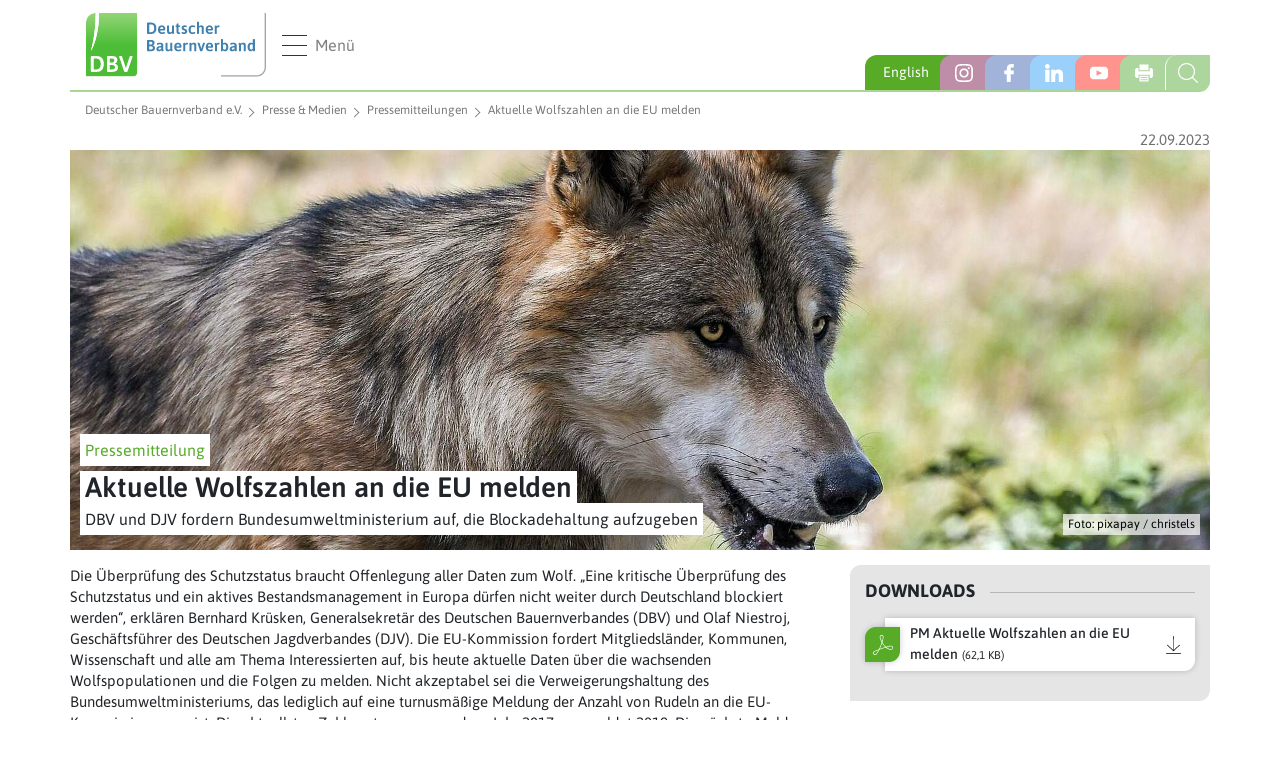

--- FILE ---
content_type: text/html; charset=utf-8
request_url: https://www.bauernverband.de/presse-medien/pressemitteilungen/pressemitteilung/aktuelle-wolfszahlen-an-die-eu-melden
body_size: 6580
content:
<!DOCTYPE html>
<html lang="en-US">
<head>

<meta charset="utf-8">
<!-- 
	Based on the TYPO3 Bootstrap Package by Benjamin Kott - https://www.bootstrap-package.com/

	This website is powered by TYPO3 - inspiring people to share!
	TYPO3 is a free open source Content Management Framework initially created by Kasper Skaarhoj and licensed under GNU/GPL.
	TYPO3 is copyright 1998-2026 of Kasper Skaarhoj. Extensions are copyright of their respective owners.
	Information and contribution at https://typo3.org/
-->

<base href=""https://www.bauernverband.de/"">
<link rel="shortcut icon" href="/typo3conf/ext/dbv/favicon.ico" type="image/vnd.microsoft.icon">
<title>Deutscher Bauernverband e.V. - Aktuelle Wolfszahlen an die EU melden</title>
<meta http-equiv="x-ua-compatible" content="IE=edge" />
<meta name="generator" content="TYPO3 CMS" />
<meta name="description" content="DBV und DJV fordern Bundesumweltministerium auf, die Blockadehaltung aufzugeben" />
<meta name="keywords" content="2023" />
<meta name="viewport" content="width=device-width, initial-scale=1, minimum-scale=1" />
<meta name="robots" content="index,follow" />
<meta property="og:title" content="Aktuelle Wolfszahlen an die EU melden" />
<meta property="og:type" content="article" />
<meta property="og:url" content="https://www.bauernverband.de/presse-medien/pressemitteilungen/pressemitteilung/aktuelle-wolfszahlen-an-die-eu-melden" />
<meta property="og:image" content="https://www.bauernverband.de/fileadmin/_processed_/5/c/csm_wolf-2952937_1920_pixabay_christels_ca02780bf6.jpg" />
<meta property="og:image:width" content="500" />
<meta property="og:image:height" content="282" />
<meta property="og:description" content="DBV und DJV fordern Bundesumweltministerium auf, die Blockadehaltung aufzugeben" />
<meta name="twitter:card" content="summary" />
<meta name="apple-mobile-web-app-capable" content="no" />
<meta name="google" content="notranslate" />

<link rel="stylesheet" type="text/css" href="/typo3conf/ext/bootstrap_package/Resources/Public/Fonts/bootstrappackageicon.min.css?1633354957" media="all">
<link rel="stylesheet" type="text/css" href="/typo3conf/ext/news/Resources/Public/Css/news-basic.css?1626947752" media="all">
<link rel="stylesheet" type="text/css" href="/typo3temp/assets/bootstrappackage/css/theme-c2d8655954e347f27574966e0f87877b7a2acc5797d15b644a50779c4682f010.css?1636577081" media="all">
<link rel="stylesheet" type="text/css" href="/fileadmin/dbv/css/main.min.css?1730282049" media="all">


<script src="/typo3conf/ext/bootstrap_package/Resources/Public/Contrib/modernizr/modernizr.min.js?1633354957" async="async"></script>



<link rel="shortcut icon" type="image/x-icon" href="/fileadmin/dbv/icons/favicon.ico"/> <link rel="icon" type="image/x-icon" href="/fileadmin/dbv/icons/favicon.ico"/> <link rel="icon" type="image/gif" href="/fileadmin/dbv/icons/favicon.gif"/> <link rel="icon" type="image/png" href="/fileadmin/dbv/icons/favicon.png"/> <link rel="apple-touch-icon" href="/fileadmin/dbv/icons/apple-touch-icon.png"/> <link rel="apple-touch-icon" href="/fileadmin/dbv/icons/apple-touch-icon-57x57.png" sizes="57x57"/> <link rel="apple-touch-icon" href="/fileadmin/dbv/icons/apple-touch-icon-60x60.png" sizes="60x60"/> <link rel="apple-touch-icon" href="/fileadmin/dbv/icons/apple-touch-icon-72x72.png" sizes="72x72"/> <link rel="apple-touch-icon" href="/fileadmin/dbv/icons/apple-touch-icon-76x76.png" sizes="76x76"/> <link rel="apple-touch-icon" href="/fileadmin/dbv/icons/apple-touch-icon-114x114.png" sizes="114x114"/> <link rel="apple-touch-icon" href="/fileadmin/dbv/icons/apple-touch-icon-120x120.png" sizes="120x120"/> <link rel="apple-touch-icon" href="/fileadmin/dbv/icons/apple-touch-icon-128x128.png" sizes="128x128"/> <link rel="apple-touch-icon" href="/fileadmin/dbv/icons/apple-touch-icon-144x144.png" sizes="144x144"/> <link rel="apple-touch-icon" href="/fileadmin/dbv/icons/apple-touch-icon-152x152.png" sizes="152x152"/> <link rel="apple-touch-icon" href="/fileadmin/dbv/icons/apple-touch-icon-180x180.png" sizes="180x180"/> <link rel="apple-touch-icon" href="/fileadmin/dbv/icons/apple-touch-icon-precomposed.png"/> <link rel="icon" type="image/png" href="/fileadmin/dbv/icons/favicon-16x16.png" sizes="16x16"/> <link rel="icon" type="image/png" href="/fileadmin/dbv/icons/favicon-32x32.png" sizes="32x32"/> <link rel="icon" type="image/png" href="/fileadmin/dbv/icons/favicon-96x96.png" sizes="96x96"/> <link rel="icon" type="image/png" href="/fileadmin/dbv/icons/favicon-160x160.png" sizes="160x160"/> <link rel="icon" type="image/png" href="/fileadmin/dbv/icons/favicon-192x192.png" sizes="192x192"/> <link rel="icon" type="image/png" href="/fileadmin/dbv/icons/favicon-196x196.png" sizes="196x196"/>
</head>
<body id="p91" class="page-91 pagelevel-3 language-0 backendlayout-simple layout-default">

<div id="top"></div><!--<script src="https://www.bauernverband.de/ccm19/ccm19/public/ccm19.js?apiKey=52bf8d7d64b8a2c6b95263df5956d51565f736bccf9e24db&amp;domain=f93eb49&amp;lang=de_DE" referrerpolicy="origin"></script>--><script src="https://cloud.ccm19.de/app.js?apiKey=07d755d3ec1abde7efbb232e78eec1671e43689ef513216c&domain=637b859df6e1e16e1b1f7626" referrerpolicy="origin"></script><header id="page-header" class="sticky-top"><nav class="navbar navbar-light p-0"><div class="navbar-top-bar w-100 d-flex align-items-center justify-content-between"><div class="d-flex align-items-center pl-3 py-2"><a class="navbar-brand navbar-brand-image mr-3" title="Deutscher Bauernverband e.V." href="/"><img class="navbar-brand-logo-normal" src="/fileadmin/images/dbv/logo.svg" title="Deutscher Bauernverband e.V." alt="Logo Deutscher Bauernverband e.V."
                         width="180"></a><button class="navbar-toggler p-0 d-flex align-items-center collapsed" type="button"
                        data-toggle="collapse" data-target=".dbv-nav-wrapper" aria-controls="main-navigation"
                        aria-expanded="false" aria-label="Toggle navigation"><div
                            class="dbv-burger flex-shrink-0 d-flex justify-content-between flex-column align-items-stretch"><span class="dbv-burger-bar"></span><span class="dbv-burger-bar"></span><span class="dbv-burger-bar"></span></div><span class="pl-2">Menü</span></button></div><div class="menu-additions d-flex align-self-end"><div class="social-bar d-none d-sm-block"><a href="/english" target="_blank" rel="nofollow" style="background: #57ab27; width: 100px; line-height: 34px; padding-left: 18px; color: #fff;" class="social-item" title="Information in English">English</a><a href="https://www.instagram.com/diedeutschenbauern" target="_blank" rel="nofollow" class="social-item instagram" title="Instagram Seite DieDeutschenBauern"></a><a href="https://www.facebook.com/DieDeutschenBauern" target="_blank" rel="nofollow" class="social-item facebook" title="Facebook Seite DieDeutschenBauern"></a><a href="https://www.linkedin.com/company/deutscher-bauernverband-e.v./" target="_blank" rel="nofollow" class="social-item linkedin" title="LinkedIN-Account Deutscher Bauernverband e.V."></a><a href="https://www.youtube.com/user/DieDeutschenBauern" target="_blank" rel="nofollow" class="social-item youtube" title="Youtube Channel DieDeutschenBauern"></a><span onclick="window.print();return false;" class="social-item print" style="cursor:pointer"></span></div><div class="search"><form method="get" class="search-form" name="form_kesearch_pi1" action="/suche"><input class="form-control" id="volltext" type="search" name="tx_kesearch_pi1[sword]" value="" placeholder="Suchbegriff eingeben" required aria-label="Search"/><div class="search-close"><div class="close-bar"></div><div class="close-bar"></div></div><input class="search-submit" type="submit" value=""><input type="hidden" class="sword-field" name="sword" value="" /><input id="kesearchpagenumber" type="hidden" name="tx_kesearch_pi1[page]" value="" /></form><div class="search-toggle"></div></div></div></div><div class="dbv-nav-wrapper bg-white navbar-collapse collapse"><div id="main-navigation"
                     class="shadow-lg"
                ><ul class="flex-lg-row flex-shrink-0 justify-content-between mr-auto navbar-nav position-relative lvl0"><li
                        class="nav-item dropdown lvl0"><a href="/der-verband" id="nav-item-65"
                       class="nav-link dropdown-toggle lvl0"  title="Der Verband"  aria-haspopup="true" aria-expanded="false">
                    Der Verband
                    </a><span class="dropdown-chevron lvl1"></span><ul class="dropdown-menu lvl1" aria-labelledby="nav-item-65"><li class="dropdown-item lvl1"><a href="/der-verband/praesident-vorstand" class="nav-link lvl1"
                                                title="Präsident &amp; Vorstand">
                                            Präsident &amp; Vorstand
                                            </a></li><li class="dropdown-item lvl1"><a href="/der-verband/geschaeftsstelle" class="nav-link lvl1"
                                                title="Geschäftsstelle">
                                            Geschäftsstelle
                                            </a></li><li class="dropdown-item lvl1"><a href="/der-verband/aufbau-gremien" class="nav-link lvl1"
                                                title="Aufbau &amp; Gremien">
                                            Aufbau &amp; Gremien
                                            </a></li><li class="dropdown-item lvl1"><a href="/der-verband/aufbau-gremien/mitglieder" class="nav-link lvl1"
                                                title="Mitglieder">
                                            Mitglieder
                                            </a></li><li class="dropdown-item lvl1"><a href="/der-verband/historie" class="nav-link lvl1"
                                                title="Historie">
                                            Historie
                                            </a></li><li class="dropdown-item lvl1"><a href="/der-verband/praktikum-im-ausland" class="nav-link lvl1"
                                                title="Nachwuchs und Ausbildung">
                                            Nachwuchs und Ausbildung
                                            </a></li></ul></li><li
                        class="nav-item dropdown lvl0"><a href="/dbv-positionen" id="nav-item-67"
                       class="nav-link dropdown-toggle lvl0"  title="DBV Positionen"  aria-haspopup="true" aria-expanded="false">
                    DBV Positionen
                    </a><span class="dropdown-chevron lvl1"></span><ul class="dropdown-menu lvl1" aria-labelledby="nav-item-67"><li class="dropdown-item lvl1"><a href="/dbv-positionen/strategien-und-leitbilder" class="nav-link lvl1"
                                                title="Strategien &amp; Leitbilder">
                                            Strategien &amp; Leitbilder
                                            </a></li><li class="dropdown-item lvl1"><a href="/dbv-positionen/positionen-beschluesse" class="nav-link lvl1"
                                                title="Positionen &amp; Beschlüsse">
                                            Positionen &amp; Beschlüsse
                                            </a></li></ul></li><li
                        class="nav-item dropdown lvl0"><a href="/themendossiers" id="nav-item-89"
                       class="nav-link dropdown-toggle lvl0"  title="Themendossiers"  aria-haspopup="true" aria-expanded="false">
                    Themendossiers
                    </a><span class="dropdown-chevron lvl1"></span><ul class="dropdown-menu lvl1" aria-labelledby="nav-item-89"><li class="dropdown-item dropdown lvl1"><a href="/themendossiers/unternehmerinnen" class="nav-link lvl1"
                                                title="Unternehmerinnen">
                                            Unternehmerinnen
                                            </a><span class="dropdown-chevron lvl2"></span><div class="dropdown-wrapper lvl2"><ul class="dropdown-menu lvl2" aria-labelledby="navbarDropdown"><li class="dropdown-item lvl2"><div class="dropdown-wrapper lvl2"><a href="/themendossiers/unternehmerinnen/themendossier"
                                                                       class="nav-link lvl2"
                                                                       
                                                                    title="Themendossier">
                                                                    Themendossier
                                                                    </a></div></li></ul></div></li><li class="dropdown-item lvl1"><a href="/themendossiers/tierhaltung-tierwohl" class="nav-link lvl1"
                                                title="Tierhaltung &amp; Tierwohl">
                                            Tierhaltung &amp; Tierwohl
                                            </a></li><li class="dropdown-item lvl1"><a href="/themendossiers/wolf" class="nav-link lvl1"
                                                title="Wolf">
                                            Wolf
                                            </a></li><li class="dropdown-item lvl1"><a href="/themendossiers/ackerbau" class="nav-link lvl1"
                                                title="Ackerbau">
                                            Ackerbau
                                            </a></li><li class="dropdown-item lvl1"><a href="/themendossiers/agrarfoerderung" class="nav-link lvl1"
                                                title="EU-Agrarförderung">
                                            EU-Agrarförderung
                                            </a></li><li class="dropdown-item lvl1"><a href="/themendossiers/tierseuchen" class="nav-link lvl1"
                                                title="Tierseuchen">
                                            Tierseuchen
                                            </a></li><li class="dropdown-item lvl1"><a href="/themendossiers/pflanzenschutz" class="nav-link lvl1"
                                                title="Pflanzenschutz">
                                            Pflanzenschutz
                                            </a></li><li class="dropdown-item lvl1"><a href="/themendossiers/umwelt-artenschutz" class="nav-link lvl1"
                                                title="Umwelt &amp; Artenschutz">
                                            Umwelt &amp; Artenschutz
                                            </a></li><li class="dropdown-item lvl1"><a href="/themendossiers/klimaschutz" class="nav-link lvl1"
                                                title="Klimaschutz">
                                            Klimaschutz
                                            </a></li><li class="dropdown-item lvl1"><a href="/themendossiers/milch" class="nav-link lvl1"
                                                title="Milch">
                                            Milch
                                            </a></li><li class="dropdown-item lvl1"><a href="/themendossiers/zukunftsbauern" class="nav-link lvl1"
                                                title="ZukunftsBauer">
                                            ZukunftsBauer
                                            </a></li><li class="dropdown-item lvl1"><a href="/themendossiers/obst-und-gemuese" class="nav-link lvl1"
                                                title="Obst &amp; Gemüse">
                                            Obst &amp; Gemüse
                                            </a></li><li class="dropdown-item lvl1"><a href="/themendossiers/landwirtschaft-international" class="nav-link lvl1"
                                                title="Landwirtschaft international">
                                            Landwirtschaft international
                                            </a></li><li class="dropdown-item lvl1"><a href="/themendossiers/ernaehrung" class="nav-link lvl1"
                                                title="Ernährung">
                                            Ernährung
                                            </a></li><li class="dropdown-item lvl1"><a href="/themendossiers/oekolandbau" class="nav-link lvl1"
                                                title="Ökolandbau">
                                            Ökolandbau
                                            </a></li><li class="dropdown-item lvl1"><a href="/themendossiers/arbeitsmarkt" class="nav-link lvl1"
                                                title="Arbeitsmarkt">
                                            Arbeitsmarkt
                                            </a></li><li class="dropdown-item lvl1"><a href="/themendossiers/strukturwandel" class="nav-link lvl1"
                                                title="Strukturwandel">
                                            Strukturwandel
                                            </a></li><li class="dropdown-item lvl1"><a href="/themendossiers/digitalisierung" class="nav-link lvl1"
                                                title="Digitalisierung">
                                            Digitalisierung
                                            </a></li></ul></li><li
                        class="nav-item active dropdown lvl0"><a href="/presse-medien" id="nav-item-69"
                       class="nav-link dropdown-toggle lvl0"  title="Presse &amp; Medien"  aria-haspopup="true" aria-expanded="false">
                    Presse &amp; Medien
                    </a><span class="dropdown-chevron lvl1"></span><ul class="dropdown-menu lvl1" aria-labelledby="nav-item-69"><li class="dropdown-item lvl1"><a href="/presse-medien/pressemitteilungen" class="nav-link active lvl1"
                                                title="Pressemitteilungen">
                                            Pressemitteilungen
                                            </a></li><li class="dropdown-item lvl1"><a href="/presse-medien/pressefotos" class="nav-link lvl1"
                                                title="Pressefotos">
                                            Pressefotos
                                            </a></li><li class="dropdown-item lvl1"><a href="/presse-medien/videos" class="nav-link lvl1"
                                                title="Videos">
                                            Videos
                                            </a></li><li class="dropdown-item lvl1"><a href="/infografik" class="nav-link lvl1"
                                                title="Infografik">
                                            Infografik
                                            </a></li></ul></li><li
                        class="nav-item lvl0"><a href="/der-verband/geschaeftsbericht" id="nav-item-78"
                       class="nav-link lvl0"  title="Geschäftsbericht" >
                    Geschäftsbericht
                    </a></li><li
                        class="nav-item lvl0"><a href="/standpunkte" id="nav-item-70"
                       class="nav-link lvl0"  title="Standpunkte" >
                    Standpunkte
                    </a></li><li
                        class="nav-item dropdown lvl0"><a href="/kalender-veranstaltungen" id="nav-item-71"
                       class="nav-link dropdown-toggle lvl0"  title="Kalender &amp; Veranstaltungen"  aria-haspopup="true" aria-expanded="false">
                    Kalender &amp; Veranstaltungen
                    </a><span class="dropdown-chevron lvl1"></span><ul class="dropdown-menu lvl1" aria-labelledby="nav-item-71"><li class="dropdown-item lvl1"><a href="/kalender-veranstaltungen" class="nav-link lvl1"
                                                title="Kalenderüberblick">
                                            Kalenderüberblick
                                            </a></li><li class="dropdown-item lvl1"><a href="https://www.bauernverband.de/kalender-veranstaltungen/termin/deutscher-bauerntag-2025" class="nav-link lvl1"
                                                title="Deutscher Bauerntag 2025">
                                            Deutscher Bauerntag 2025
                                            </a></li><li class="dropdown-item lvl1"><a href="/kalender-veranstaltungen/termin/gruene-woche-2026" class="nav-link lvl1"
                                                title="Grüne Woche 2026">
                                            Grüne Woche 2026
                                            </a></li><li class="dropdown-item lvl1"><a href="/kalender-veranstaltungen/termin/tag-des-offenen-hofes" class="nav-link lvl1"
                                                title="Tag des offenen Hofes">
                                            Tag des offenen Hofes
                                            </a></li></ul></li><li
                        class="nav-item lvl0"><a href="https://www.bauernverband.de/kalender-veranstaltungen/termin/deutscher-bauerntag-2025" id="nav-item-945"
                       class="nav-link lvl0"  title="Deutscher Bauerntag" >
                    Deutscher Bauerntag
                    </a></li><li
                        class="nav-item lvl0"><a href="https://www.situationsbericht.de" id="nav-item-940"
                       class="nav-link lvl0"  target="_blank" title="Situationsbericht" >
                    Situationsbericht
                    </a></li><li
                        class="nav-item lvl0"><a href="/faktenchecks" id="nav-item-73"
                       class="nav-link lvl0"  title="Faktenchecks" >
                    Faktenchecks
                    </a></li><li
                        class="nav-item lvl0"><a href="/dbk" id="nav-item-74"
                       class="nav-link lvl0"  title="DBVexklusiv" >
                    DBVexklusiv
                    </a></li><li
                        class="nav-item dropdown lvl0"><a href="https://jobs.bauernverband.net/" id="nav-item-333"
                       class="nav-link dropdown-toggle lvl0"  title="Stellenangebote DBV"  aria-haspopup="true" aria-expanded="false">
                    Stellenangebote DBV
                    </a><span class="dropdown-chevron lvl1"></span><ul class="dropdown-menu lvl1" aria-labelledby="nav-item-333"><li class="dropdown-item lvl1"><a href="https://jobs.bauernverband.net/de" class="nav-link lvl1"
                                                title="Stellenangebote">
                                            Stellenangebote
                                            </a></li><li class="dropdown-item lvl1"><a href="/der-verband/geschaeftsstelle/stellenangebote/datenschutzerklaerung-bewerbungsmanagement" class="nav-link lvl1"
                                                title="Datenschutzerklärung Bewerbungsmanagement">
                                            Datenschutzerklärung Bewerbungsmanagement
                                            </a></li></ul></li><li
                        class="nav-item lvl0"><a href="/der-verband/geschaeftsstelle/externe-stellenangebote" id="nav-item-953"
                       class="nav-link lvl0"  title="Externe Stellenangebote" >
                    Externe Stellenangebote
                    </a></li><li
                        class="nav-item lvl0"><a href="https://www.schorlemer-stiftung.de/" id="nav-item-135"
                       class="nav-link lvl0"  title="Praktika im Ausland" >
                    Praktika im Ausland
                    </a></li><li
                        class="nav-item lvl0"><a href="https://www.stiftung-begabtenfoerderung-agrar.de/" id="nav-item-943"
                       class="nav-link lvl0"  title="Begabtenförderung" >
                    Begabtenförderung
                    </a></li><li class="nav-item d-block d-sm-none"><a href="/english" class="nav-link lvl0" title="Information in English">Information in English</a></li></ul></div></div></nav></header><div class="body-bg container-fluid"><div class="container-fluid"><div class="breadcrumb m-0"><a href="/" title="Deutscher Bauernverband e.V."  class="breadcrumb-item">Deutscher Bauernverband e.V.</a><a href="/presse-medien" title="Presse &amp; Medien"  class="breadcrumb-item">Presse &amp; Medien</a><a href="/presse-medien/pressemitteilungen" title="Pressemitteilungen"  class="breadcrumb-item">Pressemitteilungen</a><span class="breadcrumb-item">Aktuelle Wolfszahlen an die EU melden</span></div></div><div id="page-content" class="bp-page-content main-section"><!--TYPO3SEARCH_begin--><div class="section section-default"><div class="row"><div class="col-12"><div class="news news-single" data-single-news-id="5671"><div class="article" itemscope="itemscope" itemtype="http://schema.org/Article"><article><div class="artikel-date">
                                22.09.2023
                            </div><div><div class="dbv-teaser-row row"><div class="col-12"><div class="dbv-teaser article-teaser"><div class="teaser-image"><img class="img-fluid" title="Aktuelle Wolfszahlen an die EU melden" alt="Aktuelle Wolfszahlen an die EU melden" src="/fileadmin/_processed_/5/c/csm_wolf-2952937_1920_pixabay_christels_95063fab39.jpg" width="1710" height="600" /></div><div class="copyright">
							Foto: pixapay / christels
						</div><div class="dbv-caption"><span class="dachzeile">Pressemitteilung</span><h1>Aktuelle Wolfszahlen an die EU melden</h1><p>DBV und DJV fordern Bundesumweltministerium auf, die Blockadehaltung aufzugeben</p></div></div></div></div></div><div class="row"><div class="col-md-8"><div><p>Die Überprüfung des Schutzstatus braucht Offenlegung aller Daten zum Wolf. „Eine kritische Überprüfung des Schutzstatus und ein aktives Bestandsmanagement in Europa dürfen nicht weiter durch Deutschland blockiert werden“, erklären Bernhard Krüsken, Generalsekretär des Deutschen Bauernverbandes (DBV) und Olaf Niestroj, Geschäftsführer des Deutschen Jagdverbandes (DJV). Die EU-Kommission fordert Mitgliedsländer, Kommunen, Wissenschaft und alle am Thema Interessierten auf, bis heute aktuelle Daten über die wachsenden Wolfspopulationen und die Folgen zu melden. Nicht akzeptabel sei die Verweigerungshaltung des Bundesumweltministeriums, das lediglich auf eine turnusmäßige Meldung der Anzahl von Rudeln an die EU-Kommission verweist: Die aktuellsten Zahlen stammen aus dem Jahr 2017 – gemeldet 2019. Die nächste Meldung ist erst für 2025 geplant. DBV und DJV kritisieren die Verschleppungsstrategie scharf und fordern das Ministerium auf, noch heute aktuelle Zahlen an die EU-Kommission zu melden.</p><p>Auf Grundlage der aktuell erhobenen Daten will die EU-Kommission über einen Vorschlag entscheiden, gegebenenfalls den Status des Wolfsschutzes in der EU zu ändern und den Rechtsrahmen zu aktualisieren – „für mehr Flexibilität im Zusammenhang mit dem Umgang mit wachsenden Populationen dieser Spezies“. Die vorliegenden Daten erlaubten der EU-Kommission nach eigenen Worten immer noch kein vollständiges Lagebild, das ausreichen würde, um weitere Maßnahmen in Gang zu bringen.</p><p>DBV und DJV fordern das Bundesumweltministerium auf, der EU-Kommission umgehend alle vorliegenden Daten zu Beständen des Wolfs, den Folgen seiner exponentiellen Ausbreitung für Weidetierhaltung und Naturschutz, zum Rissgeschehen sowie zu Kosten für Herdenschutz und Rissentschädigungen zu übermitteln. Zusätzlich müssen Daten zur Akzeptanz des Wolfs bei Landnutzern und Bürgern im ländlichen Raum, Statistiken über Entnahmegenehmigungen von übergriffigen Wölfen und Gründe für das Scheitern von Entnahmegenehmigungen offengelegt werden.</p><p>DBV und DJV haben keinen Zweifel daran, dass die in dieser Woche zusammengetragenen Wolfsdaten aus den Bundesländern ausreichend sind, damit die Bundesregierung den günstigen Erhaltungszustand nach Brüssel melden kann. Zur Versachlichung der Diskussion halten es die beiden Verbände für sinnvoll, dass das Bundesumweltministerium diese Daten zeitnah veröffentlicht.</p></div></div><aside class="col-md-4"><div class="dbv-sidebar rounded sticky-top sticky-offset mt-3 mt-sm-0"><div class="sidebar-item"><div class="sidebar-heading"><p>Downloads</p></div><a href="/fileadmin/user_upload/dbv/pressemitteilungen/2023/KW_21_bis_KW_52/KW_39/PM_112_-_PM_Aktuelle_Wolfzahlen_an_die_EU_melden.pdf" target="_blank" title="PM Aktuelle Wolfszahlen an die EU melden" class="download-item d-inline-flex pdf d-flex align-items-center"><span >PM Aktuelle Wolfszahlen an die EU melden<small class="ml-1">(62,1 KB)</small></span></a></div></div></aside></div></article></div></div></div></div></div><!--TYPO3SEARCH_end--></div></div><footer id="page-footer" ><div class="margin-back bg-dark"><div class="row px-3 py-4"><div class="col-md-3 pb-3 pb-md-0"><div class="h3 mb-2">Der DBV</div><ul class="navbar-nav"><li><a title="Der Verband" href="/der-verband">
                    Der Verband
                </a></li><li><a title="Präsident & Vorstand" href="/der-verband/praesident-vorstand">
                    Präsident & Vorstand
                </a></li><li><a title="Geschäftsstelle" href="/der-verband/geschaeftsstelle">
                    Geschäftsstelle
                </a></li><li><a title="Aufbau & Gremien" href="/der-verband/aufbau-gremien">
                    Aufbau & Gremien
                </a></li><li><a title="Mitglieder" href="/der-verband/aufbau-gremien/mitglieder">
                    Mitglieder
                </a></li><li><a title="Praktika im Ausland" href="/der-verband/praktikum-im-ausland">
                    Praktika im Ausland
                </a></li></ul></div><div class="col-md-3 pb-3 pb-md-0"><div class="h3 mb-2">Publikationen</div><ul class="navbar-nav"><li><a title="Geschäftsbericht" href="/der-verband/geschaeftsbericht">
                    Geschäftsbericht
                </a></li><li><a title="dbk-Monatsmagazin" href="/dbk">
                    dbk-Monatsmagazin
                </a></li><li><a title="Situationsbericht" href="/situationsbericht">
                    Situationsbericht
                </a></li><li><a title="Faktenchecks" href="/faktenchecks">
                    Faktenchecks
                </a></li></ul></div><div class="col-md-3 pb-3 pb-md-0"><div class="h3 mb-2">Rechtliches</div><ul class="navbar-nav"><li><a title="Impressum" href="/impressum">
                    Impressum
                </a></li><li><a title="Datenschutzerklärung" href="/datenschutzerklaerung">
                    Datenschutzerklärung
                </a></li><li><a title="Haftungshinweise" href="/haftungshinweise">
                    Haftungshinweise
                </a></li><li><a href="#" onclick="CCM.openWidget();return false;">
                    Datenschutz-Einstellungen
                </a></li></ul></div><div class="col-md-3 pb-3 pb-md-0"><div class="h3 mb-2"><a title="DBV-Service" href="https://www.dbv-service.de/Startseite.1329.0.html" rel="nofollow">
                DBV-Service GmbH
            </a></div></div><div class="col-12 text-center mt-4 pt-3"><div class="copyright">© 2019 Deutscher Bauernverband e.V.</div></div></div></div></footer>
<script src="/typo3conf/ext/bootstrap_package/Resources/Public/Contrib/jquery/jquery.min.js?1633354957"></script>
<script src="/typo3conf/ext/bootstrap_package/Resources/Public/Contrib/popper/popper.min.js?1633354957"></script>
<script src="/typo3conf/ext/bootstrap_package/Resources/Public/Contrib/bootstrap4/js/bootstrap.min.js?1633354957"></script>
<script src="/typo3conf/ext/bootstrap_package/Resources/Public/Contrib/photoswipe/photoswipe.min.js?1633354957"></script>
<script src="/typo3conf/ext/bootstrap_package/Resources/Public/Contrib/photoswipe/photoswipe-ui-default.min.js?1633354957"></script>
<script src="/typo3conf/ext/bootstrap_package/Resources/Public/JavaScript/Dist/bootstrap.accordion.min.js?1633354957"></script>
<script src="/typo3conf/ext/bootstrap_package/Resources/Public/JavaScript/Dist/bootstrap.popover.min.js?1633354957"></script>
<script src="/typo3conf/ext/bootstrap_package/Resources/Public/JavaScript/Dist/bootstrap.stickyheader.min.js?1633354957"></script>
<script src="/typo3conf/ext/bootstrap_package/Resources/Public/JavaScript/Dist/bootstrap.smoothscroll.min.js?1633354957"></script>
<script src="/typo3conf/ext/bootstrap_package/Resources/Public/JavaScript/Dist/bootstrap.lightbox.min.js?1633354957"></script>
<script src="/typo3conf/ext/bootstrap_package/Resources/Public/JavaScript/Dist/bootstrap.navbar.min.js?1633354957"></script>
<script src="/fileadmin/dbv/js/main.min.js?1730282054"></script>
<script src="/typo3conf/ext/news/Resources/Public/JavaScript/AjaxPagination.js?1626947752"></script>


</body>
</html>

--- FILE ---
content_type: text/css; charset=utf-8
request_url: https://www.bauernverband.de/fileadmin/dbv/css/main.min.css?1730282049
body_size: 59116
content:
.swiper-container{margin:0 auto;position:relative;overflow:hidden;list-style:none;padding:0;z-index:1}.swiper-container-no-flexbox .swiper-slide{float:left}.swiper-container-vertical>.swiper-wrapper{-webkit-box-orient:vertical;-webkit-box-direction:normal;-webkit-flex-direction:column;-ms-flex-direction:column;flex-direction:column}.swiper-wrapper{position:relative;width:100%;height:100%;z-index:1;display:-webkit-box;display:-webkit-flex;display:-ms-flexbox;display:flex;-webkit-transition-property:-webkit-transform;transition-property:-webkit-transform;-o-transition-property:transform;transition-property:transform;transition-property:transform,-webkit-transform;-webkit-box-sizing:content-box;box-sizing:content-box}.swiper-container-android .swiper-slide,.swiper-wrapper{-webkit-transform:translateZ(0);transform:translateZ(0)}.swiper-container-multirow>.swiper-wrapper{-webkit-flex-wrap:wrap;-ms-flex-wrap:wrap;flex-wrap:wrap}.swiper-container-free-mode>.swiper-wrapper{-webkit-transition-timing-function:ease-out;-o-transition-timing-function:ease-out;transition-timing-function:ease-out;margin:0 auto}.swiper-slide{-webkit-flex-shrink:0;-ms-flex-negative:0;flex-shrink:0;width:100%;height:100%;position:relative;-webkit-transition-property:-webkit-transform;transition-property:-webkit-transform;-o-transition-property:transform;transition-property:transform;transition-property:transform,-webkit-transform}.swiper-slide-invisible-blank{visibility:hidden}.swiper-container-autoheight,.swiper-container-autoheight .swiper-slide{height:auto}.swiper-container-autoheight .swiper-wrapper{-webkit-box-align:start;-webkit-align-items:flex-start;-ms-flex-align:start;align-items:flex-start;-webkit-transition-property:height,-webkit-transform;transition-property:height,-webkit-transform;-o-transition-property:transform,height;transition-property:transform,height;transition-property:transform,height,-webkit-transform}.swiper-container-3d{-webkit-perspective:1200px;perspective:1200px}.swiper-container-3d .swiper-cube-shadow,.swiper-container-3d .swiper-slide,.swiper-container-3d .swiper-slide-shadow-bottom,.swiper-container-3d .swiper-slide-shadow-left,.swiper-container-3d .swiper-slide-shadow-right,.swiper-container-3d .swiper-slide-shadow-top,.swiper-container-3d .swiper-wrapper{-webkit-transform-style:preserve-3d;transform-style:preserve-3d}.swiper-container-3d .swiper-slide-shadow-bottom,.swiper-container-3d .swiper-slide-shadow-left,.swiper-container-3d .swiper-slide-shadow-right,.swiper-container-3d .swiper-slide-shadow-top{position:absolute;left:0;top:0;width:100%;height:100%;pointer-events:none;z-index:10}.swiper-container-3d .swiper-slide-shadow-left{background-image:-webkit-gradient(linear,right top,left top,from(rgba(0,0,0,.5)),to(transparent));background-image:-webkit-linear-gradient(right,rgba(0,0,0,.5),transparent);background-image:-o-linear-gradient(right,rgba(0,0,0,.5),transparent);background-image:linear-gradient(270deg,rgba(0,0,0,.5),transparent)}.swiper-container-3d .swiper-slide-shadow-right{background-image:-webkit-gradient(linear,left top,right top,from(rgba(0,0,0,.5)),to(transparent));background-image:-webkit-linear-gradient(left,rgba(0,0,0,.5),transparent);background-image:-o-linear-gradient(left,rgba(0,0,0,.5),transparent);background-image:linear-gradient(90deg,rgba(0,0,0,.5),transparent)}.swiper-container-3d .swiper-slide-shadow-top{background-image:-webkit-gradient(linear,left bottom,left top,from(rgba(0,0,0,.5)),to(transparent));background-image:-webkit-linear-gradient(bottom,rgba(0,0,0,.5),transparent);background-image:-o-linear-gradient(bottom,rgba(0,0,0,.5),transparent);background-image:linear-gradient(0deg,rgba(0,0,0,.5),transparent)}.swiper-container-3d .swiper-slide-shadow-bottom{background-image:-webkit-gradient(linear,left top,left bottom,from(rgba(0,0,0,.5)),to(transparent));background-image:-webkit-linear-gradient(top,rgba(0,0,0,.5),transparent);background-image:-o-linear-gradient(top,rgba(0,0,0,.5),transparent);background-image:linear-gradient(180deg,rgba(0,0,0,.5),transparent)}.swiper-container-wp8-horizontal,.swiper-container-wp8-horizontal>.swiper-wrapper{-ms-touch-action:pan-y;touch-action:pan-y}.swiper-container-wp8-vertical,.swiper-container-wp8-vertical>.swiper-wrapper{-ms-touch-action:pan-x;touch-action:pan-x}.swiper-button-next,.swiper-button-prev{position:absolute;top:50%;width:27px;height:44px;margin-top:-22px;z-index:10;cursor:pointer;background-size:27px 44px;background-position:50%;background-repeat:no-repeat}.swiper-button-next.swiper-button-disabled,.swiper-button-prev.swiper-button-disabled{opacity:.35;cursor:auto;pointer-events:none}.swiper-button-prev,.swiper-container-rtl .swiper-button-next{background-image:url("data:image/svg+xml;charset=utf-8,%3Csvg xmlns='http://www.w3.org/2000/svg' viewBox='0 0 27 44'%3E%3Cpath d='M0 22L22 0l2.1 2.1L4.2 22l19.9 19.9L22 44 0 22z' fill='%23007aff'/%3E%3C/svg%3E");left:10px;right:auto}.swiper-button-next,.swiper-container-rtl .swiper-button-prev{background-image:url("data:image/svg+xml;charset=utf-8,%3Csvg xmlns='http://www.w3.org/2000/svg' viewBox='0 0 27 44'%3E%3Cpath d='M27 22L5 44l-2.1-2.1L22.8 22 2.9 2.1 5 0l22 22z' fill='%23007aff'/%3E%3C/svg%3E");right:10px;left:auto}.swiper-button-prev.swiper-button-white,.swiper-container-rtl .swiper-button-next.swiper-button-white{background-image:url("data:image/svg+xml;charset=utf-8,%3Csvg xmlns='http://www.w3.org/2000/svg' viewBox='0 0 27 44'%3E%3Cpath d='M0 22L22 0l2.1 2.1L4.2 22l19.9 19.9L22 44 0 22z' fill='%23fff'/%3E%3C/svg%3E")}.swiper-button-next.swiper-button-white,.swiper-container-rtl .swiper-button-prev.swiper-button-white{background-image:url("data:image/svg+xml;charset=utf-8,%3Csvg xmlns='http://www.w3.org/2000/svg' viewBox='0 0 27 44'%3E%3Cpath d='M27 22L5 44l-2.1-2.1L22.8 22 2.9 2.1 5 0l22 22z' fill='%23fff'/%3E%3C/svg%3E")}.swiper-button-prev.swiper-button-black,.swiper-container-rtl .swiper-button-next.swiper-button-black{background-image:url("data:image/svg+xml;charset=utf-8,%3Csvg xmlns='http://www.w3.org/2000/svg' viewBox='0 0 27 44'%3E%3Cpath d='M0 22L22 0l2.1 2.1L4.2 22l19.9 19.9L22 44 0 22z'/%3E%3C/svg%3E")}.swiper-button-next.swiper-button-black,.swiper-container-rtl .swiper-button-prev.swiper-button-black{background-image:url("data:image/svg+xml;charset=utf-8,%3Csvg xmlns='http://www.w3.org/2000/svg' viewBox='0 0 27 44'%3E%3Cpath d='M27 22L5 44l-2.1-2.1L22.8 22 2.9 2.1 5 0l22 22z'/%3E%3C/svg%3E")}.swiper-button-lock{display:none}.swiper-pagination{position:absolute;text-align:center;-webkit-transition:opacity .3s;-o-transition:.3s opacity;transition:opacity .3s;-webkit-transform:translateZ(0);transform:translateZ(0);z-index:10}.swiper-pagination.swiper-pagination-hidden{opacity:0}.swiper-container-horizontal>.swiper-pagination-bullets,.swiper-pagination-custom,.swiper-pagination-fraction{bottom:10px;left:0;width:100%}.swiper-pagination-bullets-dynamic{overflow:hidden;font-size:0}.swiper-pagination-bullets-dynamic .swiper-pagination-bullet{-webkit-transform:scale(.33);-ms-transform:scale(.33);transform:scale(.33);position:relative}.swiper-pagination-bullets-dynamic .swiper-pagination-bullet-active,.swiper-pagination-bullets-dynamic .swiper-pagination-bullet-active-main{-webkit-transform:scale(1);-ms-transform:scale(1);transform:scale(1)}.swiper-pagination-bullets-dynamic .swiper-pagination-bullet-active-prev{-webkit-transform:scale(.66);-ms-transform:scale(.66);transform:scale(.66)}.swiper-pagination-bullets-dynamic .swiper-pagination-bullet-active-prev-prev{-webkit-transform:scale(.33);-ms-transform:scale(.33);transform:scale(.33)}.swiper-pagination-bullets-dynamic .swiper-pagination-bullet-active-next{-webkit-transform:scale(.66);-ms-transform:scale(.66);transform:scale(.66)}.swiper-pagination-bullets-dynamic .swiper-pagination-bullet-active-next-next{-webkit-transform:scale(.33);-ms-transform:scale(.33);transform:scale(.33)}.swiper-pagination-bullet{width:8px;height:8px;display:inline-block;border-radius:100%;background:#000;opacity:.2}button.swiper-pagination-bullet{border:none;margin:0;padding:0;-webkit-box-shadow:none;box-shadow:none;-webkit-appearance:none;-moz-appearance:none;appearance:none}.swiper-pagination-clickable .swiper-pagination-bullet{cursor:pointer}.swiper-pagination-bullet-active{opacity:1;background:#007aff}.swiper-container-vertical>.swiper-pagination-bullets{right:10px;top:50%;-webkit-transform:translate3d(0,-50%,0);transform:translate3d(0,-50%,0)}.swiper-container-vertical>.swiper-pagination-bullets .swiper-pagination-bullet{margin:6px 0;display:block}.swiper-container-vertical>.swiper-pagination-bullets.swiper-pagination-bullets-dynamic{top:50%;-webkit-transform:translateY(-50%);-ms-transform:translateY(-50%);transform:translateY(-50%);width:8px}.swiper-container-vertical>.swiper-pagination-bullets.swiper-pagination-bullets-dynamic .swiper-pagination-bullet{display:inline-block;-webkit-transition:top .2s,-webkit-transform .2s;transition:top .2s,-webkit-transform .2s;-o-transition:.2s transform,.2s top;transition:transform .2s,top .2s;transition:transform .2s,top .2s,-webkit-transform .2s}.swiper-container-horizontal>.swiper-pagination-bullets .swiper-pagination-bullet{margin:0 4px}.swiper-container-horizontal>.swiper-pagination-bullets.swiper-pagination-bullets-dynamic{left:50%;-webkit-transform:translateX(-50%);-ms-transform:translateX(-50%);transform:translateX(-50%);white-space:nowrap}.swiper-container-horizontal>.swiper-pagination-bullets.swiper-pagination-bullets-dynamic .swiper-pagination-bullet{-webkit-transition:left .2s,-webkit-transform .2s;transition:left .2s,-webkit-transform .2s;-o-transition:.2s transform,.2s left;transition:transform .2s,left .2s;transition:transform .2s,left .2s,-webkit-transform .2s}.swiper-container-horizontal.swiper-container-rtl>.swiper-pagination-bullets-dynamic .swiper-pagination-bullet{-webkit-transition:right .2s,-webkit-transform .2s;transition:right .2s,-webkit-transform .2s;-o-transition:.2s transform,.2s right;transition:transform .2s,right .2s;transition:transform .2s,right .2s,-webkit-transform .2s}.swiper-pagination-progressbar{background:rgba(0,0,0,.25);position:absolute}.swiper-pagination-progressbar .swiper-pagination-progressbar-fill{background:#007aff;position:absolute;left:0;top:0;width:100%;height:100%;-webkit-transform:scale(0);-ms-transform:scale(0);transform:scale(0);-webkit-transform-origin:left top;-ms-transform-origin:left top;transform-origin:left top}.swiper-container-rtl .swiper-pagination-progressbar .swiper-pagination-progressbar-fill{-webkit-transform-origin:right top;-ms-transform-origin:right top;transform-origin:right top}.swiper-container-horizontal>.swiper-pagination-progressbar,.swiper-container-vertical>.swiper-pagination-progressbar.swiper-pagination-progressbar-opposite{width:100%;height:4px;left:0;top:0}.swiper-container-horizontal>.swiper-pagination-progressbar.swiper-pagination-progressbar-opposite,.swiper-container-vertical>.swiper-pagination-progressbar{width:4px;height:100%;left:0;top:0}.swiper-pagination-white .swiper-pagination-bullet-active{background:#fff}.swiper-pagination-progressbar.swiper-pagination-white{background:hsla(0,0%,100%,.25)}.swiper-pagination-progressbar.swiper-pagination-white .swiper-pagination-progressbar-fill{background:#fff}.swiper-pagination-black .swiper-pagination-bullet-active{background:#000}.swiper-pagination-progressbar.swiper-pagination-black{background:rgba(0,0,0,.25)}.swiper-pagination-progressbar.swiper-pagination-black .swiper-pagination-progressbar-fill{background:#000}.swiper-pagination-lock{display:none}.swiper-scrollbar{border-radius:10px;position:relative;-ms-touch-action:none;background:rgba(0,0,0,.1)}.swiper-container-horizontal>.swiper-scrollbar{position:absolute;left:1%;bottom:3px;z-index:50;height:5px;width:98%}.swiper-container-vertical>.swiper-scrollbar{position:absolute;right:3px;top:1%;z-index:50;width:5px;height:98%}.swiper-scrollbar-drag{height:100%;width:100%;position:relative;background:rgba(0,0,0,.5);border-radius:10px;left:0;top:0}.swiper-scrollbar-cursor-drag{cursor:move}.swiper-scrollbar-lock{display:none}.swiper-zoom-container{width:100%;height:100%;display:-webkit-box;display:-webkit-flex;display:-ms-flexbox;display:flex;-webkit-box-pack:center;-webkit-justify-content:center;-ms-flex-pack:center;justify-content:center;-webkit-box-align:center;-webkit-align-items:center;-ms-flex-align:center;align-items:center;text-align:center}.swiper-zoom-container>canvas,.swiper-zoom-container>img,.swiper-zoom-container>svg{max-width:100%;max-height:100%;-o-object-fit:contain;object-fit:contain}.swiper-slide-zoomed{cursor:move}.swiper-lazy-preloader{width:42px;height:42px;position:absolute;left:50%;top:50%;margin-left:-21px;margin-top:-21px;z-index:10;-webkit-transform-origin:50%;-ms-transform-origin:50%;transform-origin:50%;-webkit-animation:swiper-preloader-spin 1s steps(12) infinite;animation:swiper-preloader-spin 1s steps(12) infinite}.swiper-lazy-preloader:after{display:block;content:"";width:100%;height:100%;background-image:url("data:image/svg+xml;charset=utf-8,%3Csvg viewBox='0 0 120 120' xmlns='http://www.w3.org/2000/svg' xmlns:xlink='http://www.w3.org/1999/xlink'%3E%3Cdefs%3E%3Cpath id='a' stroke='%236c6c6c' stroke-width='11' stroke-linecap='round' d='M60 7v20'/%3E%3C/defs%3E%3Cuse xlink:href='%23a' opacity='.27'/%3E%3Cuse xlink:href='%23a' opacity='.27' transform='rotate(30 60 60)'/%3E%3Cuse xlink:href='%23a' opacity='.27' transform='rotate(60 60 60)'/%3E%3Cuse xlink:href='%23a' opacity='.27' transform='rotate(90 60 60)'/%3E%3Cuse xlink:href='%23a' opacity='.27' transform='rotate(120 60 60)'/%3E%3Cuse xlink:href='%23a' opacity='.27' transform='rotate(150 60 60)'/%3E%3Cuse xlink:href='%23a' opacity='.37' transform='rotate(180 60 60)'/%3E%3Cuse xlink:href='%23a' opacity='.46' transform='rotate(210 60 60)'/%3E%3Cuse xlink:href='%23a' opacity='.56' transform='rotate(240 60 60)'/%3E%3Cuse xlink:href='%23a' opacity='.66' transform='rotate(270 60 60)'/%3E%3Cuse xlink:href='%23a' opacity='.75' transform='rotate(300 60 60)'/%3E%3Cuse xlink:href='%23a' opacity='.85' transform='rotate(330 60 60)'/%3E%3C/svg%3E");background-position:50%;background-size:100%;background-repeat:no-repeat}.swiper-lazy-preloader-white:after{background-image:url("data:image/svg+xml;charset=utf-8,%3Csvg viewBox='0 0 120 120' xmlns='http://www.w3.org/2000/svg' xmlns:xlink='http://www.w3.org/1999/xlink'%3E%3Cdefs%3E%3Cpath id='a' stroke='%23fff' stroke-width='11' stroke-linecap='round' d='M60 7v20'/%3E%3C/defs%3E%3Cuse xlink:href='%23a' opacity='.27'/%3E%3Cuse xlink:href='%23a' opacity='.27' transform='rotate(30 60 60)'/%3E%3Cuse xlink:href='%23a' opacity='.27' transform='rotate(60 60 60)'/%3E%3Cuse xlink:href='%23a' opacity='.27' transform='rotate(90 60 60)'/%3E%3Cuse xlink:href='%23a' opacity='.27' transform='rotate(120 60 60)'/%3E%3Cuse xlink:href='%23a' opacity='.27' transform='rotate(150 60 60)'/%3E%3Cuse xlink:href='%23a' opacity='.37' transform='rotate(180 60 60)'/%3E%3Cuse xlink:href='%23a' opacity='.46' transform='rotate(210 60 60)'/%3E%3Cuse xlink:href='%23a' opacity='.56' transform='rotate(240 60 60)'/%3E%3Cuse xlink:href='%23a' opacity='.66' transform='rotate(270 60 60)'/%3E%3Cuse xlink:href='%23a' opacity='.75' transform='rotate(300 60 60)'/%3E%3Cuse xlink:href='%23a' opacity='.85' transform='rotate(330 60 60)'/%3E%3C/svg%3E")}@-webkit-keyframes swiper-preloader-spin{to{-webkit-transform:rotate(1turn);transform:rotate(1turn)}}@keyframes swiper-preloader-spin{to{-webkit-transform:rotate(1turn);transform:rotate(1turn)}}.swiper-container .swiper-notification{position:absolute;left:0;top:0;pointer-events:none;opacity:0;z-index:-1000}.swiper-container-fade.swiper-container-free-mode .swiper-slide{-webkit-transition-timing-function:ease-out;-o-transition-timing-function:ease-out;transition-timing-function:ease-out}.swiper-container-fade .swiper-slide{pointer-events:none;-webkit-transition-property:opacity;-o-transition-property:opacity;transition-property:opacity}.swiper-container-fade .swiper-slide .swiper-slide{pointer-events:none}.swiper-container-fade .swiper-slide-active,.swiper-container-fade .swiper-slide-active .swiper-slide-active{pointer-events:auto}.swiper-container-cube{overflow:visible}.swiper-container-cube .swiper-slide{pointer-events:none;-webkit-backface-visibility:hidden;backface-visibility:hidden;z-index:1;visibility:hidden;-webkit-transform-origin:0 0;-ms-transform-origin:0 0;transform-origin:0 0;width:100%;height:100%}.swiper-container-cube .swiper-slide .swiper-slide{pointer-events:none}.swiper-container-cube.swiper-container-rtl .swiper-slide{-webkit-transform-origin:100% 0;-ms-transform-origin:100% 0;transform-origin:100% 0}.swiper-container-cube .swiper-slide-active,.swiper-container-cube .swiper-slide-active .swiper-slide-active{pointer-events:auto}.swiper-container-cube .swiper-slide-active,.swiper-container-cube .swiper-slide-next,.swiper-container-cube .swiper-slide-next+.swiper-slide,.swiper-container-cube .swiper-slide-prev{pointer-events:auto;visibility:visible}.swiper-container-cube .swiper-slide-shadow-bottom,.swiper-container-cube .swiper-slide-shadow-left,.swiper-container-cube .swiper-slide-shadow-right,.swiper-container-cube .swiper-slide-shadow-top{z-index:0;-webkit-backface-visibility:hidden;backface-visibility:hidden}.swiper-container-cube .swiper-cube-shadow{position:absolute;left:0;bottom:0;width:100%;height:100%;background:#000;opacity:.6;-webkit-filter:blur(50px);filter:blur(50px);z-index:0}.swiper-container-flip{overflow:visible}.swiper-container-flip .swiper-slide{pointer-events:none;-webkit-backface-visibility:hidden;backface-visibility:hidden;z-index:1}.swiper-container-flip .swiper-slide .swiper-slide{pointer-events:none}.swiper-container-flip .swiper-slide-active,.swiper-container-flip .swiper-slide-active .swiper-slide-active{pointer-events:auto}.swiper-container-flip .swiper-slide-shadow-bottom,.swiper-container-flip .swiper-slide-shadow-left,.swiper-container-flip .swiper-slide-shadow-right,.swiper-container-flip .swiper-slide-shadow-top{z-index:0;-webkit-backface-visibility:hidden;backface-visibility:hidden}.swiper-container-coverflow .swiper-wrapper{-ms-perspective:1200px}.chocolat-zoomable.chocolat-zoomed{cursor:-webkit-zoom-out;cursor:zoom-out}.chocolat-open{overflow:hidden}.chocolat-overlay{z-index:10;background-color:#fff;opacity:.8}.chocolat-overlay,.chocolat-wrapper{height:100%;width:100%;position:fixed;left:0;top:0;display:none}.chocolat-wrapper{z-index:16;color:#fff}.chocolat-zoomable .chocolat-img{cursor:-webkit-zoom-in;cursor:zoom-in}.chocolat-loader{height:32px;width:32px;position:absolute;left:50%;top:50%;margin-left:-16px;margin-top:-16px;z-index:11;background:url(../images/loader.gif);display:none}.chocolat-content{position:fixed;width:0;height:0;left:50%;top:50%;z-index:14;text-align:left}.chocolat-content .chocolat-img{position:absolute;width:100%;height:100%}.chocolat-wrapper .chocolat-left{left:0;background:url(../images/left.png) 50% 50% no-repeat}.chocolat-wrapper .chocolat-left,.chocolat-wrapper .chocolat-right{position:absolute;width:50px;height:100px;top:50%;margin-top:-50px;cursor:pointer;z-index:17;display:none}.chocolat-wrapper .chocolat-right{right:0;background:url(../images/right.png) 50% 50% no-repeat}.chocolat-wrapper .chocolat-left.active,.chocolat-wrapper .chocolat-right.active{display:block}.chocolat-wrapper .chocolat-top{position:absolute;top:0;right:0;left:0;line-height:50px;height:50px;overflow:hidden;z-index:17;margin-bottom:10px}.chocolat-wrapper .chocolat-close{width:50px;height:50px;cursor:pointer;position:absolute;top:0;right:0;background:url(../images/close.png) 50% 50% no-repeat}.chocolat-wrapper .chocolat-bottom{position:absolute;bottom:0;left:0;right:0;line-height:40px;height:40px;font-size:12px;z-index:17;padding-left:15px;padding-right:15px;background:rgba(0,0,0,.2);text-align:right;margin-top:10px}.chocolat-wrapper .chocolat-set-title{display:inline-block;padding-right:15px;line-height:1;border-right:1px solid hsla(0,0%,100%,.3)}.chocolat-wrapper .chocolat-pagination{float:right;display:inline-block;padding-left:15px;padding-right:15px;margin-right:15px}.chocolat-wrapper .chocolat-fullscreen{width:16px;height:40px;background:url(../images/fullscreen.png) 50% 50% no-repeat;display:block;margin:auto;cursor:pointer;float:right}.chocolat-wrapper .chocolat-description{display:inline-block;float:left}body.chocolat-open>.chocolat-loader,body.chocolat-open>.chocolat-overlay{z-index:15}body.chocolat-open>.chocolat-content{z-index:17}.chocolat-in-container .chocolat-content,.chocolat-in-container .chocolat-overlay,.chocolat-in-container .chocolat-wrapper{position:absolute}.chocolat-in-container{position:relative}/*!
 * FullCalendar v3.9.0
 * Docs & License: https://fullcalendar.io/
 * (c) 2018 Adam Shaw
 */.fc{direction:ltr;text-align:left}.fc-rtl{text-align:right}body .fc{font-size:1em}.fc-highlight{background:#bce8f1;opacity:.3}.fc-bgevent{background:#8fdf82;opacity:.3}.fc-nonbusiness{background:#d7d7d7}.fc button{-webkit-box-sizing:border-box;box-sizing:border-box;margin:0;height:2.1em;padding:0 .6em;font-size:1em;white-space:nowrap;cursor:pointer}.fc button::-moz-focus-inner{margin:0;padding:0}.fc-state-default{border:1px solid}.fc-state-default.fc-corner-left{border-top-left-radius:4px;border-bottom-left-radius:4px}.fc-state-default.fc-corner-right{border-top-right-radius:4px;border-bottom-right-radius:4px}.fc button .fc-icon{position:relative;top:-.05em;margin:0 .2em;vertical-align:middle}.fc-state-default{background-color:#f5f5f5;background-image:-webkit-gradient(linear,left top,left bottom,from(#fff),to(#e6e6e6));background-image:linear-gradient(180deg,#fff,#e6e6e6);background-repeat:repeat-x;border-color:#e6e6e6 #e6e6e6 #bfbfbf;border-color:rgba(0,0,0,.1) rgba(0,0,0,.1) rgba(0,0,0,.25);color:#333;text-shadow:0 1px 1px hsla(0,0%,100%,.75);-webkit-box-shadow:inset 0 1px 0 hsla(0,0%,100%,.2),0 1px 2px rgba(0,0,0,.05);box-shadow:inset 0 1px 0 hsla(0,0%,100%,.2),0 1px 2px rgba(0,0,0,.05)}.fc-state-active,.fc-state-disabled,.fc-state-down,.fc-state-hover{color:#333;background-color:#e6e6e6}.fc-state-hover{color:#333;text-decoration:none;background-position:0 -15px;-webkit-transition:background-position .1s linear;transition:background-position .1s linear}.fc-state-active,.fc-state-down{background-color:#ccc;background-image:none;-webkit-box-shadow:inset 0 2px 4px rgba(0,0,0,.15),0 1px 2px rgba(0,0,0,.05);box-shadow:inset 0 2px 4px rgba(0,0,0,.15),0 1px 2px rgba(0,0,0,.05)}.fc-state-disabled{cursor:default;background-image:none;opacity:.65;-webkit-box-shadow:none;box-shadow:none}.fc-button-group{display:inline-block}.fc .fc-button-group>*{float:left;margin:0 0 0 -1px}.fc .fc-button-group>:first-child{margin-left:0}.fc-popover{position:absolute;-webkit-box-shadow:0 2px 6px rgba(0,0,0,.15);box-shadow:0 2px 6px rgba(0,0,0,.15)}.fc-popover .fc-header{padding:2px 4px}.fc-popover .fc-header .fc-title{margin:0 2px}.fc-popover .fc-header .fc-close{cursor:pointer}.fc-ltr .fc-popover .fc-header .fc-title,.fc-rtl .fc-popover .fc-header .fc-close{float:left}.fc-ltr .fc-popover .fc-header .fc-close,.fc-rtl .fc-popover .fc-header .fc-title{float:right}.fc-divider{border-style:solid;border-width:1px}hr.fc-divider{height:0;margin:0;padding:0 0 2px;border-width:1px 0}.fc-clear{clear:both}.fc-bg,.fc-bgevent-skeleton,.fc-helper-skeleton,.fc-highlight-skeleton{position:absolute;top:0;left:0;right:0}.fc-bg{bottom:0}.fc-bg table{height:100%}.fc table{width:100%;-webkit-box-sizing:border-box;box-sizing:border-box;table-layout:fixed;border-collapse:collapse;border-spacing:0;font-size:1em}.fc th{text-align:center}.fc td,.fc th{border-style:solid;border-width:1px;padding:0;vertical-align:top}.fc td.fc-today{border-style:double}a[data-goto]{cursor:pointer}a[data-goto]:hover{text-decoration:underline}.fc .fc-row{border-style:solid;border-width:0}.fc-row table{border-left:0 hidden transparent;border-right:0 hidden transparent;border-bottom:0 hidden transparent}.fc-row:first-child table{border-top:0 hidden transparent}.fc-row{position:relative}.fc-row .fc-bg{z-index:1}.fc-row .fc-bgevent-skeleton,.fc-row .fc-highlight-skeleton{bottom:0}.fc-row .fc-bgevent-skeleton table,.fc-row .fc-highlight-skeleton table{height:100%}.fc-row .fc-bgevent-skeleton td,.fc-row .fc-highlight-skeleton td{border-color:transparent}.fc-row .fc-bgevent-skeleton{z-index:2}.fc-row .fc-highlight-skeleton{z-index:3}.fc-row .fc-content-skeleton{position:relative;z-index:4;padding-bottom:2px}.fc-row .fc-helper-skeleton{z-index:5}.fc .fc-row .fc-content-skeleton table,.fc .fc-row .fc-content-skeleton td,.fc .fc-row .fc-helper-skeleton td{background:none;border-color:transparent}.fc-row .fc-content-skeleton td,.fc-row .fc-helper-skeleton td{border-bottom:0}.fc-row .fc-content-skeleton tbody td,.fc-row .fc-helper-skeleton tbody td{border-top:0}.fc-scroller{-webkit-overflow-scrolling:touch}.fc-scroller>.fc-day-grid,.fc-scroller>.fc-time-grid{position:relative;width:100%}.fc-event{position:relative;display:block;font-size:.85em;line-height:1.3;border-radius:3px;border:1px solid #3a87ad}.fc-event,.fc-event-dot{background-color:#3a87ad}.fc-event,.fc-event:hover{color:#fff;text-decoration:none}.fc-event.fc-draggable,.fc-event[href]{cursor:pointer}.fc-not-allowed,.fc-not-allowed .fc-event{cursor:not-allowed}.fc-event .fc-bg{z-index:1;background:#fff;opacity:.25}.fc-event .fc-content{position:relative;z-index:2}.fc-event .fc-resizer{position:absolute;z-index:4;display:none}.fc-event.fc-allow-mouse-resize .fc-resizer,.fc-event.fc-selected .fc-resizer{display:block}.fc-event.fc-selected .fc-resizer:before{content:"";position:absolute;z-index:9999;top:50%;left:50%;width:40px;height:40px;margin-left:-20px;margin-top:-20px}.fc-event.fc-selected{z-index:9999!important;-webkit-box-shadow:0 2px 5px rgba(0,0,0,.2);box-shadow:0 2px 5px rgba(0,0,0,.2)}.fc-event.fc-selected.fc-dragging{-webkit-box-shadow:0 2px 7px rgba(0,0,0,.3);box-shadow:0 2px 7px rgba(0,0,0,.3)}.fc-h-event.fc-selected:before{content:"";position:absolute;z-index:3;top:-10px;bottom:-10px;left:0;right:0}.fc-ltr .fc-h-event.fc-not-start,.fc-rtl .fc-h-event.fc-not-end{margin-left:0;border-left-width:0;padding-left:1px;border-top-left-radius:0;border-bottom-left-radius:0}.fc-ltr .fc-h-event.fc-not-end,.fc-rtl .fc-h-event.fc-not-start{margin-right:0;border-right-width:0;padding-right:1px;border-top-right-radius:0;border-bottom-right-radius:0}.fc-ltr .fc-h-event .fc-start-resizer,.fc-rtl .fc-h-event .fc-end-resizer{cursor:w-resize;left:-1px}.fc-ltr .fc-h-event .fc-end-resizer,.fc-rtl .fc-h-event .fc-start-resizer{cursor:e-resize;right:-1px}.fc-h-event.fc-allow-mouse-resize .fc-resizer{width:7px;top:-1px;bottom:-1px}.fc-h-event.fc-selected .fc-resizer{border-radius:4px;border-width:1px;width:6px;height:6px;border-style:solid;border-color:inherit;background:#fff;top:50%;margin-top:-4px}.fc-ltr .fc-h-event.fc-selected .fc-start-resizer,.fc-rtl .fc-h-event.fc-selected .fc-end-resizer{margin-left:-4px}.fc-ltr .fc-h-event.fc-selected .fc-end-resizer,.fc-rtl .fc-h-event.fc-selected .fc-start-resizer{margin-right:-4px}.fc-day-grid-event{margin:1px 2px 0;padding:0 1px}tr:first-child>td>.fc-day-grid-event{margin-top:2px}.fc-day-grid-event.fc-selected:after{content:"";position:absolute;z-index:1;top:-1px;right:-1px;bottom:-1px;left:-1px;background:#000;opacity:.25}.fc-day-grid-event .fc-content{white-space:nowrap;overflow:hidden}.fc-day-grid-event .fc-time{font-weight:700}.fc-ltr .fc-day-grid-event.fc-allow-mouse-resize .fc-start-resizer,.fc-rtl .fc-day-grid-event.fc-allow-mouse-resize .fc-end-resizer{margin-left:-2px}.fc-ltr .fc-day-grid-event.fc-allow-mouse-resize .fc-end-resizer,.fc-rtl .fc-day-grid-event.fc-allow-mouse-resize .fc-start-resizer{margin-right:-2px}a.fc-more{margin:1px 3px;font-size:.85em;cursor:pointer;text-decoration:none}a.fc-more:hover{text-decoration:underline}.fc-limited{display:none}.fc-day-grid .fc-row{z-index:1}.fc-more-popover{z-index:2;width:220px}.fc-more-popover .fc-event-container{padding:10px}.fc-now-indicator{position:absolute;border:0 solid red}.fc-unselectable{-webkit-user-select:none;-moz-user-select:none;-ms-user-select:none;user-select:none;-webkit-touch-callout:none;-webkit-tap-highlight-color:transparent}.fc-unthemed .fc-content,.fc-unthemed .fc-divider,.fc-unthemed .fc-list-heading td,.fc-unthemed .fc-list-view,.fc-unthemed .fc-popover,.fc-unthemed .fc-row,.fc-unthemed tbody,.fc-unthemed td,.fc-unthemed th,.fc-unthemed thead{border-color:#ddd}.fc-unthemed .fc-popover{background-color:#fff}.fc-unthemed .fc-divider,.fc-unthemed .fc-list-heading td,.fc-unthemed .fc-popover .fc-header{background:#eee}.fc-unthemed .fc-popover .fc-header .fc-close{color:#666}.fc-unthemed td.fc-today{background:#fcf8e3}.fc-unthemed .fc-disabled-day{background:#d7d7d7;opacity:.3}.fc-icon{display:inline-block;height:1em;line-height:1em;font-size:1em;text-align:center;overflow:hidden;font-family:Courier New,Courier,monospace;-webkit-touch-callout:none;-webkit-user-select:none;-moz-user-select:none;-ms-user-select:none;user-select:none}.fc-icon:after{position:relative}.fc-icon-left-single-arrow:after{content:"\2039";font-weight:700;font-size:200%;top:-7%}.fc-icon-right-single-arrow:after{content:"\203A";font-weight:700;font-size:200%;top:-7%}.fc-icon-left-double-arrow:after{content:"\AB";font-size:160%;top:-7%}.fc-icon-right-double-arrow:after{content:"\BB";font-size:160%;top:-7%}.fc-icon-left-triangle:after{content:"\25C4";font-size:125%;top:3%}.fc-icon-right-triangle:after{content:"\25BA";font-size:125%;top:3%}.fc-icon-down-triangle:after{content:"\25BC";font-size:125%;top:2%}.fc-icon-x:after{content:"\D7";font-size:200%;top:6%}.fc-unthemed .fc-popover{border-width:1px;border-style:solid}.fc-unthemed .fc-popover .fc-header .fc-close{font-size:.9em;margin-top:2px}.fc-unthemed .fc-list-item:hover td{background-color:#f5f5f5}.ui-widget .fc-disabled-day{background-image:none}.fc-popover>.ui-widget-header+.ui-widget-content{border-top:0}.ui-widget .fc-event{color:#fff;text-decoration:none;font-weight:400}.ui-widget td.fc-axis{font-weight:400}.fc-time-grid .fc-slats .ui-widget-content{background:none}.fc.fc-bootstrap3 a{text-decoration:none}.fc.fc-bootstrap3 a[data-goto]:hover{text-decoration:underline}.fc-bootstrap3 hr.fc-divider{border-color:inherit}.fc-bootstrap3 .fc-today.alert{border-radius:0}.fc-bootstrap3 .fc-popover .panel-body{padding:0}.fc-bootstrap3 .fc-time-grid .fc-slats table{background:none}.fc.fc-bootstrap4 a{text-decoration:none}.fc.fc-bootstrap4 a[data-goto]:hover{text-decoration:underline}.fc-bootstrap4 hr.fc-divider{border-color:inherit}.fc-bootstrap4 .fc-today.alert{border-radius:0}.fc-bootstrap4 a.fc-event:not([href]):not([tabindex]){color:#fff}.fc-bootstrap4 .fc-popover.card{position:absolute}.fc-bootstrap4 .fc-popover .card-body{padding:0}.fc-bootstrap4 .fc-time-grid .fc-slats table{background:none}.fc-toolbar{text-align:center}.fc-toolbar.fc-header-toolbar{margin-bottom:1em}.fc-toolbar.fc-footer-toolbar{margin-top:1em}.fc-toolbar .fc-left{float:left}.fc-toolbar .fc-right{float:right}.fc-toolbar .fc-center{display:inline-block}.fc .fc-toolbar>*>*{float:left;margin-left:.75em}.fc .fc-toolbar>*>:first-child{margin-left:0}.fc-toolbar h2{margin:0}.fc-toolbar button{position:relative}.fc-toolbar .fc-state-hover,.fc-toolbar .ui-state-hover{z-index:2}.fc-toolbar .fc-state-down{z-index:3}.fc-toolbar .fc-state-active,.fc-toolbar .ui-state-active{z-index:4}.fc-toolbar button:focus{z-index:5}.fc-view-container *,.fc-view-container :after,.fc-view-container :before{-webkit-box-sizing:content-box;box-sizing:content-box}.fc-view,.fc-view>table{position:relative;z-index:1}.fc-basicDay-view .fc-content-skeleton,.fc-basicWeek-view .fc-content-skeleton{padding-bottom:1em}.fc-basic-view .fc-body .fc-row{min-height:4em}.fc-row.fc-rigid{overflow:hidden}.fc-row.fc-rigid .fc-content-skeleton{position:absolute;top:0;left:0;right:0}.fc-day-top.fc-other-month{opacity:.3}.fc-basic-view .fc-day-number,.fc-basic-view .fc-week-number{padding:2px}.fc-basic-view th.fc-day-number,.fc-basic-view th.fc-week-number{padding:0 2px}.fc-ltr .fc-basic-view .fc-day-top .fc-day-number{float:right}.fc-rtl .fc-basic-view .fc-day-top .fc-day-number{float:left}.fc-ltr .fc-basic-view .fc-day-top .fc-week-number{float:left;border-radius:0 0 3px 0}.fc-rtl .fc-basic-view .fc-day-top .fc-week-number{float:right;border-radius:0 0 0 3px}.fc-basic-view .fc-day-top .fc-week-number{min-width:1.5em;text-align:center;background-color:#f2f2f2;color:gray}.fc-basic-view td.fc-week-number{text-align:center}.fc-basic-view td.fc-week-number>*{display:inline-block;min-width:1.25em}.fc-agenda-view .fc-day-grid{position:relative;z-index:2}.fc-agenda-view .fc-day-grid .fc-row{min-height:3em}.fc-agenda-view .fc-day-grid .fc-row .fc-content-skeleton{padding-bottom:1em}.fc .fc-axis{vertical-align:middle;padding:0 4px;white-space:nowrap}.fc-ltr .fc-axis{text-align:right}.fc-rtl .fc-axis{text-align:left}.fc-time-grid,.fc-time-grid-container{position:relative;z-index:1}.fc-time-grid{min-height:100%}.fc-time-grid table{border:0 hidden transparent}.fc-time-grid>.fc-bg{z-index:1}.fc-time-grid .fc-slats,.fc-time-grid>hr{position:relative;z-index:2}.fc-time-grid .fc-content-col{position:relative}.fc-time-grid .fc-content-skeleton{position:absolute;z-index:3;top:0;left:0;right:0}.fc-time-grid .fc-business-container{position:relative;z-index:1}.fc-time-grid .fc-bgevent-container{position:relative;z-index:2}.fc-time-grid .fc-highlight-container{z-index:3}.fc-time-grid .fc-event-container{position:relative;z-index:4}.fc-time-grid .fc-now-indicator-line{z-index:5}.fc-time-grid .fc-helper-container{position:relative;z-index:6}.fc-time-grid .fc-slats td{height:1.5em;border-bottom:0}.fc-time-grid .fc-slats .fc-minor td{border-top-style:dotted}.fc-time-grid .fc-highlight-container{position:relative}.fc-time-grid .fc-highlight{position:absolute;left:0;right:0}.fc-ltr .fc-time-grid .fc-event-container{margin:0 2.5% 0 2px}.fc-rtl .fc-time-grid .fc-event-container{margin:0 2px 0 2.5%}.fc-time-grid .fc-bgevent,.fc-time-grid .fc-event{position:absolute;z-index:1}.fc-time-grid .fc-bgevent{left:0;right:0}.fc-v-event.fc-not-start{border-top-width:0;padding-top:1px;border-top-left-radius:0;border-top-right-radius:0}.fc-v-event.fc-not-end{border-bottom-width:0;padding-bottom:1px;border-bottom-left-radius:0;border-bottom-right-radius:0}.fc-time-grid-event{overflow:hidden}.fc-time-grid-event.fc-selected{overflow:visible}.fc-time-grid-event.fc-selected .fc-bg{display:none}.fc-time-grid-event .fc-content{overflow:hidden}.fc-time-grid-event .fc-time,.fc-time-grid-event .fc-title{padding:0 1px}.fc-time-grid-event .fc-time{font-size:.85em;white-space:nowrap}.fc-time-grid-event.fc-short .fc-content{white-space:nowrap}.fc-time-grid-event.fc-short .fc-time,.fc-time-grid-event.fc-short .fc-title{display:inline-block;vertical-align:top}.fc-time-grid-event.fc-short .fc-time span{display:none}.fc-time-grid-event.fc-short .fc-time:before{content:attr(data-start)}.fc-time-grid-event.fc-short .fc-time:after{content:"\A0-\A0"}.fc-time-grid-event.fc-short .fc-title{font-size:.85em;padding:0}.fc-time-grid-event.fc-allow-mouse-resize .fc-resizer{left:0;right:0;bottom:0;height:8px;overflow:hidden;line-height:8px;font-size:11px;font-family:monospace;text-align:center;cursor:s-resize}.fc-time-grid-event.fc-allow-mouse-resize .fc-resizer:after{content:"="}.fc-time-grid-event.fc-selected .fc-resizer{border-radius:5px;border-width:1px;width:8px;height:8px;border-style:solid;border-color:inherit;background:#fff;left:50%;margin-left:-5px;bottom:-5px}.fc-time-grid .fc-now-indicator-line{border-top-width:1px;left:0;right:0}.fc-time-grid .fc-now-indicator-arrow{margin-top:-5px}.fc-ltr .fc-time-grid .fc-now-indicator-arrow{left:0;border-width:5px 0 5px 6px;border-top-color:transparent;border-bottom-color:transparent}.fc-rtl .fc-time-grid .fc-now-indicator-arrow{right:0;border-width:5px 6px 5px 0;border-top-color:transparent;border-bottom-color:transparent}.fc-event-dot{display:inline-block;width:10px;height:10px;border-radius:5px}.fc-rtl .fc-list-view{direction:rtl}.fc-list-view{border-width:1px;border-style:solid}.fc .fc-list-table{table-layout:auto}.fc-list-table td{border-width:1px 0 0;padding:8px 14px}.fc-list-table tr:first-child td{border-top-width:0}.fc-list-heading{border-bottom-width:1px}.fc-list-heading td{font-weight:700}.fc-ltr .fc-list-heading-main{float:left}.fc-ltr .fc-list-heading-alt,.fc-rtl .fc-list-heading-main{float:right}.fc-rtl .fc-list-heading-alt{float:left}.fc-list-item.fc-has-url{cursor:pointer}.fc-list-item-marker,.fc-list-item-time{white-space:nowrap;width:1px}.fc-ltr .fc-list-item-marker{padding-right:0}.fc-rtl .fc-list-item-marker{padding-left:0}.fc-list-item-title a{text-decoration:none;color:inherit}.fc-list-item-title a[href]:hover{text-decoration:underline}.fc-list-empty-wrap2{position:absolute;top:0;left:0;right:0;bottom:0}.fc-list-empty-wrap1{width:100%;height:100%;display:table}.fc-list-empty{display:table-cell;vertical-align:middle;text-align:center}.fc-unthemed .fc-list-empty{background-color:#eee}/*!
 * Bootstrap v4.3.1 (https://getbootstrap.com/)
 * Copyright 2011-2019 The Bootstrap Authors
 * Copyright 2011-2019 Twitter, Inc.
 * Licensed under MIT (https://github.com/twbs/bootstrap/blob/master/LICENSE)
 */:root{--blue:#007bff;--indigo:#6610f2;--purple:#6f42c1;--pink:#e83e8c;--red:#863135;--orange:#fd7e14;--yellow:#e7c21e;--green:#28a745;--teal:#20c997;--cyan:#17a2b8;--white:#fff;--gray:#6c757d;--gray-dark:#343a40;--primary:#57ab27;--secondary:#2b81a7;--success:#28a745;--info:#17a2b8;--warning:#e7c21e;--danger:#863135;--light:#f8f9fa;--dark:#383e42;--breakpoint-xs:0;--breakpoint-sm:576px;--breakpoint-md:768px;--breakpoint-lg:992px;--breakpoint-xl:1200px;--font-family-sans-serif:-apple-system,BlinkMacSystemFont,"Segoe UI",Roboto,"Helvetica Neue",Arial,"Noto Sans",sans-serif,"Apple Color Emoji","Segoe UI Emoji","Segoe UI Symbol","Noto Color Emoji";--font-family-monospace:SFMono-Regular,Menlo,Monaco,Consolas,"Liberation Mono","Courier New",monospace}*,:after,:before{-webkit-box-sizing:border-box;box-sizing:border-box}html{font-family:sans-serif;line-height:1.15;-webkit-text-size-adjust:100%;-webkit-tap-highlight-color:rgba(0,0,0,0)}article,aside,figcaption,figure,footer,header,hgroup,main,nav,section{display:block}body{margin:0;font-family:-apple-system,BlinkMacSystemFont,Segoe UI,Roboto,Helvetica Neue,Arial,Noto Sans,sans-serif;font-size:1rem;font-weight:400;line-height:1.5;color:#212529;text-align:left;background-color:#fff}[tabindex="-1"]:focus{outline:0!important}hr{-webkit-box-sizing:content-box;box-sizing:content-box;height:0;overflow:visible}h1,h2,h3,h4,h5,h6{margin-top:0;margin-bottom:.5rem}p{margin-top:0;margin-bottom:1rem}abbr[data-original-title],abbr[title]{text-decoration:underline;-webkit-text-decoration:underline dotted;text-decoration:underline dotted;cursor:help;border-bottom:0;text-decoration-skip-ink:none}address{font-style:normal;line-height:inherit}address,dl,ol,ul{margin-bottom:1rem}dl,ol,ul{margin-top:0}ol ol,ol ul,ul ol,ul ul{margin-bottom:0}dt{font-weight:700}dd{margin-bottom:.5rem;margin-left:0}blockquote{margin:0 0 1rem}b,strong{font-weight:bolder}small{font-size:80%}sub,sup{position:relative;font-size:75%;line-height:0;vertical-align:baseline}sub{bottom:-.25em}sup{top:-.5em}a{text-decoration:none;background-color:transparent}a:hover{color:#376d19;text-decoration:underline}a:not([href]):not([tabindex]),a:not([href]):not([tabindex]):focus,a:not([href]):not([tabindex]):hover{color:inherit;text-decoration:none}a:not([href]):not([tabindex]):focus{outline:0}code,kbd,pre,samp{font-family:SFMono-Regular,Menlo,Monaco,Consolas,Liberation Mono,Courier New,monospace;font-size:1em}pre{margin-top:0;margin-bottom:1rem;overflow:auto}figure{margin:0 0 1rem}img{border-style:none}img,svg{vertical-align:middle}svg{overflow:hidden}table{border-collapse:collapse}caption{padding-top:.75rem;padding-bottom:.75rem;color:#6c757d;text-align:left;caption-side:bottom}th{text-align:inherit}label{display:inline-block;margin-bottom:.5rem}button{border-radius:0}button:focus{outline:1px dotted;outline:5px auto -webkit-focus-ring-color}button,input,optgroup,select,textarea{margin:0;font-family:inherit;font-size:inherit;line-height:inherit}button,input{overflow:visible}button,select{text-transform:none}select{word-wrap:normal}[type=button],[type=reset],[type=submit],button{-webkit-appearance:button}[type=button]:not(:disabled),[type=reset]:not(:disabled),[type=submit]:not(:disabled),button:not(:disabled){cursor:pointer}[type=button]::-moz-focus-inner,[type=reset]::-moz-focus-inner,[type=submit]::-moz-focus-inner,button::-moz-focus-inner{padding:0;border-style:none}input[type=checkbox],input[type=radio]{-webkit-box-sizing:border-box;box-sizing:border-box;padding:0}input[type=date],input[type=datetime-local],input[type=month],input[type=time]{-webkit-appearance:listbox}textarea{overflow:auto;resize:vertical}fieldset{min-width:0;padding:0;margin:0;border:0}legend{display:block;width:100%;max-width:100%;padding:0;margin-bottom:.5rem;font-size:1.5rem;line-height:inherit;color:inherit;white-space:normal}progress{vertical-align:baseline}[type=number]::-webkit-inner-spin-button,[type=number]::-webkit-outer-spin-button{height:auto}[type=search]{outline-offset:-2px;-webkit-appearance:none}[type=search]::-webkit-search-decoration{-webkit-appearance:none}::-webkit-file-upload-button{font:inherit;-webkit-appearance:button}output{display:inline-block}summary{display:list-item;cursor:pointer}template{display:none}[hidden]{display:none!important}.h1,.h2,.h3,.h4,.h5,.h6,h1,h2,h3,h4,h5,h6{margin-bottom:.5rem;font-weight:500;line-height:1.2}.h1,h1{font-size:2.5rem}.h2,h2{font-size:2rem}.h3,h3{font-size:1.75rem}.h4,h4{font-size:1.5rem}.h5,h5{font-size:1.25rem}.h6,h6{font-size:1rem}.lead{font-size:1.25rem;font-weight:300}.display-1{font-size:6rem}.display-1,.display-2{font-weight:300;line-height:1.2}.display-2{font-size:5.5rem}.display-3{font-size:4.5rem}.display-3,.display-4{font-weight:300;line-height:1.2}.display-4{font-size:3.5rem}hr{margin-top:1rem;margin-bottom:1rem;border:0;border-top:1px solid rgba(0,0,0,.1)}.small,small{font-size:80%;font-weight:400}.mark,mark{padding:.2em;background-color:#fcf8e3}.list-inline,.list-unstyled{padding-left:0;list-style:none}.list-inline-item{display:inline-block}.list-inline-item:not(:last-child){margin-right:.5rem}.initialism{font-size:90%;text-transform:uppercase}.blockquote{margin-bottom:1rem;font-size:1.25rem}.blockquote-footer{display:block;font-size:80%;color:#6c757d}.blockquote-footer:before{content:"\2014\A0"}.img-fluid,.img-thumbnail{max-width:100%;height:auto}.img-thumbnail{padding:.25rem;background-color:#fff;border:1px solid #dee2e6;border-radius:.25rem}.figure{display:inline-block}.figure-img{margin-bottom:.5rem;line-height:1}.figure-caption{font-size:90%;color:#6c757d}code{font-size:87.5%;color:#e83e8c;word-break:break-word}a>code{color:inherit}kbd{padding:.2rem .4rem;font-size:87.5%;color:#fff;background-color:#212529;border-radius:.2rem}kbd kbd{padding:0;font-size:100%;font-weight:700}pre{display:block;font-size:87.5%;color:#212529}pre code{font-size:inherit;color:inherit;word-break:normal}.pre-scrollable{max-height:340px;overflow-y:scroll}.container{width:100%;padding-right:15px;padding-left:15px;margin-right:auto;margin-left:auto}@media (min-width:576px){.container{max-width:540px}}@media (min-width:768px){.container{max-width:720px}}@media (min-width:992px){.container{max-width:960px}}@media (min-width:1200px){.container{max-width:1140px}}.container-fluid{width:100%;margin-right:auto;margin-left:auto}.row{display:-webkit-box;display:-ms-flexbox;display:flex;-ms-flex-wrap:wrap;flex-wrap:wrap;margin-right:-15px;margin-left:-15px}.no-gutters{margin-right:0;margin-left:0}.no-gutters>.col,.no-gutters>[class*=col-]{padding-right:0;padding-left:0}.col,.col-1,.col-2,.col-3,.col-4,.col-5,.col-6,.col-7,.col-8,.col-9,.col-10,.col-11,.col-12,.col-auto,.col-lg,.col-lg-1,.col-lg-2,.col-lg-3,.col-lg-4,.col-lg-5,.col-lg-6,.col-lg-7,.col-lg-8,.col-lg-9,.col-lg-10,.col-lg-11,.col-lg-12,.col-lg-auto,.col-md,.col-md-1,.col-md-2,.col-md-3,.col-md-4,.col-md-5,.col-md-6,.col-md-7,.col-md-8,.col-md-9,.col-md-10,.col-md-11,.col-md-12,.col-md-auto,.col-sm,.col-sm-1,.col-sm-2,.col-sm-3,.col-sm-4,.col-sm-5,.col-sm-6,.col-sm-7,.col-sm-8,.col-sm-9,.col-sm-10,.col-sm-11,.col-sm-12,.col-sm-auto,.col-xl,.col-xl-1,.col-xl-2,.col-xl-3,.col-xl-4,.col-xl-5,.col-xl-6,.col-xl-7,.col-xl-8,.col-xl-9,.col-xl-10,.col-xl-11,.col-xl-12,.col-xl-auto{position:relative;width:100%;padding-right:15px;padding-left:15px}.col{-ms-flex-preferred-size:0;flex-basis:0;-webkit-box-flex:1;-ms-flex-positive:1;flex-grow:1;max-width:100%}.col-auto{-ms-flex:0 0 auto;flex:0 0 auto;width:auto;max-width:100%}.col-1,.col-auto{-webkit-box-flex:0}.col-1{-ms-flex:0 0 8.33333333%;flex:0 0 8.33333333%;max-width:8.33333333%}.col-2{-ms-flex:0 0 16.66666667%;flex:0 0 16.66666667%;max-width:16.66666667%}.col-2,.col-3{-webkit-box-flex:0}.col-3{-ms-flex:0 0 25%;flex:0 0 25%;max-width:25%}.col-4{-ms-flex:0 0 33.33333333%;flex:0 0 33.33333333%;max-width:33.33333333%}.col-4,.col-5{-webkit-box-flex:0}.col-5{-ms-flex:0 0 41.66666667%;flex:0 0 41.66666667%;max-width:41.66666667%}.col-6{-ms-flex:0 0 50%;flex:0 0 50%;max-width:50%}.col-6,.col-7{-webkit-box-flex:0}.col-7{-ms-flex:0 0 58.33333333%;flex:0 0 58.33333333%;max-width:58.33333333%}.col-8{-ms-flex:0 0 66.66666667%;flex:0 0 66.66666667%;max-width:66.66666667%}.col-8,.col-9{-webkit-box-flex:0}.col-9{-ms-flex:0 0 75%;flex:0 0 75%;max-width:75%}.col-10{-ms-flex:0 0 83.33333333%;flex:0 0 83.33333333%;max-width:83.33333333%}.col-10,.col-11{-webkit-box-flex:0}.col-11{-ms-flex:0 0 91.66666667%;flex:0 0 91.66666667%;max-width:91.66666667%}.col-12{-webkit-box-flex:0;-ms-flex:0 0 100%;flex:0 0 100%;max-width:100%}.order-first{-webkit-box-ordinal-group:0;-ms-flex-order:-1;order:-1}.order-last{-webkit-box-ordinal-group:14;-ms-flex-order:13;order:13}.order-0{-webkit-box-ordinal-group:1;-ms-flex-order:0;order:0}.order-1{-webkit-box-ordinal-group:2;-ms-flex-order:1;order:1}.order-2{-webkit-box-ordinal-group:3;-ms-flex-order:2;order:2}.order-3{-webkit-box-ordinal-group:4;-ms-flex-order:3;order:3}.order-4{-webkit-box-ordinal-group:5;-ms-flex-order:4;order:4}.order-5{-webkit-box-ordinal-group:6;-ms-flex-order:5;order:5}.order-6{-webkit-box-ordinal-group:7;-ms-flex-order:6;order:6}.order-7{-webkit-box-ordinal-group:8;-ms-flex-order:7;order:7}.order-8{-webkit-box-ordinal-group:9;-ms-flex-order:8;order:8}.order-9{-webkit-box-ordinal-group:10;-ms-flex-order:9;order:9}.order-10{-webkit-box-ordinal-group:11;-ms-flex-order:10;order:10}.order-11{-webkit-box-ordinal-group:12;-ms-flex-order:11;order:11}.order-12{-webkit-box-ordinal-group:13;-ms-flex-order:12;order:12}.offset-1{margin-left:8.33333333%}.offset-2{margin-left:16.66666667%}.offset-3{margin-left:25%}.offset-4{margin-left:33.33333333%}.offset-5{margin-left:41.66666667%}.offset-6{margin-left:50%}.offset-7{margin-left:58.33333333%}.offset-8{margin-left:66.66666667%}.offset-9{margin-left:75%}.offset-10{margin-left:83.33333333%}.offset-11{margin-left:91.66666667%}@media (min-width:576px){.col-sm{-ms-flex-preferred-size:0;flex-basis:0;-webkit-box-flex:1;-ms-flex-positive:1;flex-grow:1;max-width:100%}.col-sm-auto{-webkit-box-flex:0;-ms-flex:0 0 auto;flex:0 0 auto;width:auto;max-width:100%}.col-sm-1{-webkit-box-flex:0;-ms-flex:0 0 8.33333333%;flex:0 0 8.33333333%;max-width:8.33333333%}.col-sm-2{-webkit-box-flex:0;-ms-flex:0 0 16.66666667%;flex:0 0 16.66666667%;max-width:16.66666667%}.col-sm-3{-webkit-box-flex:0;-ms-flex:0 0 25%;flex:0 0 25%;max-width:25%}.col-sm-4{-webkit-box-flex:0;-ms-flex:0 0 33.33333333%;flex:0 0 33.33333333%;max-width:33.33333333%}.col-sm-5{-webkit-box-flex:0;-ms-flex:0 0 41.66666667%;flex:0 0 41.66666667%;max-width:41.66666667%}.col-sm-6{-webkit-box-flex:0;-ms-flex:0 0 50%;flex:0 0 50%;max-width:50%}.col-sm-7{-webkit-box-flex:0;-ms-flex:0 0 58.33333333%;flex:0 0 58.33333333%;max-width:58.33333333%}.col-sm-8{-webkit-box-flex:0;-ms-flex:0 0 66.66666667%;flex:0 0 66.66666667%;max-width:66.66666667%}.col-sm-9{-webkit-box-flex:0;-ms-flex:0 0 75%;flex:0 0 75%;max-width:75%}.col-sm-10{-webkit-box-flex:0;-ms-flex:0 0 83.33333333%;flex:0 0 83.33333333%;max-width:83.33333333%}.col-sm-11{-webkit-box-flex:0;-ms-flex:0 0 91.66666667%;flex:0 0 91.66666667%;max-width:91.66666667%}.col-sm-12{-webkit-box-flex:0;-ms-flex:0 0 100%;flex:0 0 100%;max-width:100%}.order-sm-first{-webkit-box-ordinal-group:0;-ms-flex-order:-1;order:-1}.order-sm-last{-webkit-box-ordinal-group:14;-ms-flex-order:13;order:13}.order-sm-0{-webkit-box-ordinal-group:1;-ms-flex-order:0;order:0}.order-sm-1{-webkit-box-ordinal-group:2;-ms-flex-order:1;order:1}.order-sm-2{-webkit-box-ordinal-group:3;-ms-flex-order:2;order:2}.order-sm-3{-webkit-box-ordinal-group:4;-ms-flex-order:3;order:3}.order-sm-4{-webkit-box-ordinal-group:5;-ms-flex-order:4;order:4}.order-sm-5{-webkit-box-ordinal-group:6;-ms-flex-order:5;order:5}.order-sm-6{-webkit-box-ordinal-group:7;-ms-flex-order:6;order:6}.order-sm-7{-webkit-box-ordinal-group:8;-ms-flex-order:7;order:7}.order-sm-8{-webkit-box-ordinal-group:9;-ms-flex-order:8;order:8}.order-sm-9{-webkit-box-ordinal-group:10;-ms-flex-order:9;order:9}.order-sm-10{-webkit-box-ordinal-group:11;-ms-flex-order:10;order:10}.order-sm-11{-webkit-box-ordinal-group:12;-ms-flex-order:11;order:11}.order-sm-12{-webkit-box-ordinal-group:13;-ms-flex-order:12;order:12}.offset-sm-0{margin-left:0}.offset-sm-1{margin-left:8.33333333%}.offset-sm-2{margin-left:16.66666667%}.offset-sm-3{margin-left:25%}.offset-sm-4{margin-left:33.33333333%}.offset-sm-5{margin-left:41.66666667%}.offset-sm-6{margin-left:50%}.offset-sm-7{margin-left:58.33333333%}.offset-sm-8{margin-left:66.66666667%}.offset-sm-9{margin-left:75%}.offset-sm-10{margin-left:83.33333333%}.offset-sm-11{margin-left:91.66666667%}}@media (min-width:768px){.col-md{-ms-flex-preferred-size:0;flex-basis:0;-webkit-box-flex:1;-ms-flex-positive:1;flex-grow:1;max-width:100%}.col-md-auto{-webkit-box-flex:0;-ms-flex:0 0 auto;flex:0 0 auto;width:auto;max-width:100%}.col-md-1{-webkit-box-flex:0;-ms-flex:0 0 8.33333333%;flex:0 0 8.33333333%;max-width:8.33333333%}.col-md-2{-webkit-box-flex:0;-ms-flex:0 0 16.66666667%;flex:0 0 16.66666667%;max-width:16.66666667%}.col-md-3{-webkit-box-flex:0;-ms-flex:0 0 25%;flex:0 0 25%;max-width:25%}.col-md-4{-webkit-box-flex:0;-ms-flex:0 0 33.33333333%;flex:0 0 33.33333333%;max-width:33.33333333%}.col-md-5{-webkit-box-flex:0;-ms-flex:0 0 41.66666667%;flex:0 0 41.66666667%;max-width:41.66666667%}.col-md-6{-webkit-box-flex:0;-ms-flex:0 0 50%;flex:0 0 50%;max-width:50%}.col-md-7{-webkit-box-flex:0;-ms-flex:0 0 58.33333333%;flex:0 0 58.33333333%;max-width:58.33333333%}.col-md-8{-webkit-box-flex:0;-ms-flex:0 0 66.66666667%;flex:0 0 66.66666667%;max-width:66.66666667%}.col-md-9{-webkit-box-flex:0;-ms-flex:0 0 75%;flex:0 0 75%;max-width:75%}.col-md-10{-webkit-box-flex:0;-ms-flex:0 0 83.33333333%;flex:0 0 83.33333333%;max-width:83.33333333%}.col-md-11{-webkit-box-flex:0;-ms-flex:0 0 91.66666667%;flex:0 0 91.66666667%;max-width:91.66666667%}.col-md-12{-webkit-box-flex:0;-ms-flex:0 0 100%;flex:0 0 100%;max-width:100%}.order-md-first{-webkit-box-ordinal-group:0;-ms-flex-order:-1;order:-1}.order-md-last{-webkit-box-ordinal-group:14;-ms-flex-order:13;order:13}.order-md-0{-webkit-box-ordinal-group:1;-ms-flex-order:0;order:0}.order-md-1{-webkit-box-ordinal-group:2;-ms-flex-order:1;order:1}.order-md-2{-webkit-box-ordinal-group:3;-ms-flex-order:2;order:2}.order-md-3{-webkit-box-ordinal-group:4;-ms-flex-order:3;order:3}.order-md-4{-webkit-box-ordinal-group:5;-ms-flex-order:4;order:4}.order-md-5{-webkit-box-ordinal-group:6;-ms-flex-order:5;order:5}.order-md-6{-webkit-box-ordinal-group:7;-ms-flex-order:6;order:6}.order-md-7{-webkit-box-ordinal-group:8;-ms-flex-order:7;order:7}.order-md-8{-webkit-box-ordinal-group:9;-ms-flex-order:8;order:8}.order-md-9{-webkit-box-ordinal-group:10;-ms-flex-order:9;order:9}.order-md-10{-webkit-box-ordinal-group:11;-ms-flex-order:10;order:10}.order-md-11{-webkit-box-ordinal-group:12;-ms-flex-order:11;order:11}.order-md-12{-webkit-box-ordinal-group:13;-ms-flex-order:12;order:12}.offset-md-0{margin-left:0}.offset-md-1{margin-left:8.33333333%}.offset-md-2{margin-left:16.66666667%}.offset-md-3{margin-left:25%}.offset-md-4{margin-left:33.33333333%}.offset-md-5{margin-left:41.66666667%}.offset-md-6{margin-left:50%}.offset-md-7{margin-left:58.33333333%}.offset-md-8{margin-left:66.66666667%}.offset-md-9{margin-left:75%}.offset-md-10{margin-left:83.33333333%}.offset-md-11{margin-left:91.66666667%}}@media (min-width:992px){.col-lg{-ms-flex-preferred-size:0;flex-basis:0;-webkit-box-flex:1;-ms-flex-positive:1;flex-grow:1;max-width:100%}.col-lg-auto{-webkit-box-flex:0;-ms-flex:0 0 auto;flex:0 0 auto;width:auto;max-width:100%}.col-lg-1{-webkit-box-flex:0;-ms-flex:0 0 8.33333333%;flex:0 0 8.33333333%;max-width:8.33333333%}.col-lg-2{-webkit-box-flex:0;-ms-flex:0 0 16.66666667%;flex:0 0 16.66666667%;max-width:16.66666667%}.col-lg-3{-webkit-box-flex:0;-ms-flex:0 0 25%;flex:0 0 25%;max-width:25%}.col-lg-4{-webkit-box-flex:0;-ms-flex:0 0 33.33333333%;flex:0 0 33.33333333%;max-width:33.33333333%}.col-lg-5{-webkit-box-flex:0;-ms-flex:0 0 41.66666667%;flex:0 0 41.66666667%;max-width:41.66666667%}.col-lg-6{-webkit-box-flex:0;-ms-flex:0 0 50%;flex:0 0 50%;max-width:50%}.col-lg-7{-webkit-box-flex:0;-ms-flex:0 0 58.33333333%;flex:0 0 58.33333333%;max-width:58.33333333%}.col-lg-8{-webkit-box-flex:0;-ms-flex:0 0 66.66666667%;flex:0 0 66.66666667%;max-width:66.66666667%}.col-lg-9{-webkit-box-flex:0;-ms-flex:0 0 75%;flex:0 0 75%;max-width:75%}.col-lg-10{-webkit-box-flex:0;-ms-flex:0 0 83.33333333%;flex:0 0 83.33333333%;max-width:83.33333333%}.col-lg-11{-webkit-box-flex:0;-ms-flex:0 0 91.66666667%;flex:0 0 91.66666667%;max-width:91.66666667%}.col-lg-12{-webkit-box-flex:0;-ms-flex:0 0 100%;flex:0 0 100%;max-width:100%}.order-lg-first{-webkit-box-ordinal-group:0;-ms-flex-order:-1;order:-1}.order-lg-last{-webkit-box-ordinal-group:14;-ms-flex-order:13;order:13}.order-lg-0{-webkit-box-ordinal-group:1;-ms-flex-order:0;order:0}.order-lg-1{-webkit-box-ordinal-group:2;-ms-flex-order:1;order:1}.order-lg-2{-webkit-box-ordinal-group:3;-ms-flex-order:2;order:2}.order-lg-3{-webkit-box-ordinal-group:4;-ms-flex-order:3;order:3}.order-lg-4{-webkit-box-ordinal-group:5;-ms-flex-order:4;order:4}.order-lg-5{-webkit-box-ordinal-group:6;-ms-flex-order:5;order:5}.order-lg-6{-webkit-box-ordinal-group:7;-ms-flex-order:6;order:6}.order-lg-7{-webkit-box-ordinal-group:8;-ms-flex-order:7;order:7}.order-lg-8{-webkit-box-ordinal-group:9;-ms-flex-order:8;order:8}.order-lg-9{-webkit-box-ordinal-group:10;-ms-flex-order:9;order:9}.order-lg-10{-webkit-box-ordinal-group:11;-ms-flex-order:10;order:10}.order-lg-11{-webkit-box-ordinal-group:12;-ms-flex-order:11;order:11}.order-lg-12{-webkit-box-ordinal-group:13;-ms-flex-order:12;order:12}.offset-lg-0{margin-left:0}.offset-lg-1{margin-left:8.33333333%}.offset-lg-2{margin-left:16.66666667%}.offset-lg-3{margin-left:25%}.offset-lg-4{margin-left:33.33333333%}.offset-lg-5{margin-left:41.66666667%}.offset-lg-6{margin-left:50%}.offset-lg-7{margin-left:58.33333333%}.offset-lg-8{margin-left:66.66666667%}.offset-lg-9{margin-left:75%}.offset-lg-10{margin-left:83.33333333%}.offset-lg-11{margin-left:91.66666667%}}@media (min-width:1200px){.col-xl{-ms-flex-preferred-size:0;flex-basis:0;-webkit-box-flex:1;-ms-flex-positive:1;flex-grow:1;max-width:100%}.col-xl-auto{-webkit-box-flex:0;-ms-flex:0 0 auto;flex:0 0 auto;width:auto;max-width:100%}.col-xl-1{-webkit-box-flex:0;-ms-flex:0 0 8.33333333%;flex:0 0 8.33333333%;max-width:8.33333333%}.col-xl-2{-webkit-box-flex:0;-ms-flex:0 0 16.66666667%;flex:0 0 16.66666667%;max-width:16.66666667%}.col-xl-3{-webkit-box-flex:0;-ms-flex:0 0 25%;flex:0 0 25%;max-width:25%}.col-xl-4{-webkit-box-flex:0;-ms-flex:0 0 33.33333333%;flex:0 0 33.33333333%;max-width:33.33333333%}.col-xl-5{-webkit-box-flex:0;-ms-flex:0 0 41.66666667%;flex:0 0 41.66666667%;max-width:41.66666667%}.col-xl-6{-webkit-box-flex:0;-ms-flex:0 0 50%;flex:0 0 50%;max-width:50%}.col-xl-7{-webkit-box-flex:0;-ms-flex:0 0 58.33333333%;flex:0 0 58.33333333%;max-width:58.33333333%}.col-xl-8{-webkit-box-flex:0;-ms-flex:0 0 66.66666667%;flex:0 0 66.66666667%;max-width:66.66666667%}.col-xl-9{-webkit-box-flex:0;-ms-flex:0 0 75%;flex:0 0 75%;max-width:75%}.col-xl-10{-webkit-box-flex:0;-ms-flex:0 0 83.33333333%;flex:0 0 83.33333333%;max-width:83.33333333%}.col-xl-11{-webkit-box-flex:0;-ms-flex:0 0 91.66666667%;flex:0 0 91.66666667%;max-width:91.66666667%}.col-xl-12{-webkit-box-flex:0;-ms-flex:0 0 100%;flex:0 0 100%;max-width:100%}.order-xl-first{-webkit-box-ordinal-group:0;-ms-flex-order:-1;order:-1}.order-xl-last{-webkit-box-ordinal-group:14;-ms-flex-order:13;order:13}.order-xl-0{-webkit-box-ordinal-group:1;-ms-flex-order:0;order:0}.order-xl-1{-webkit-box-ordinal-group:2;-ms-flex-order:1;order:1}.order-xl-2{-webkit-box-ordinal-group:3;-ms-flex-order:2;order:2}.order-xl-3{-webkit-box-ordinal-group:4;-ms-flex-order:3;order:3}.order-xl-4{-webkit-box-ordinal-group:5;-ms-flex-order:4;order:4}.order-xl-5{-webkit-box-ordinal-group:6;-ms-flex-order:5;order:5}.order-xl-6{-webkit-box-ordinal-group:7;-ms-flex-order:6;order:6}.order-xl-7{-webkit-box-ordinal-group:8;-ms-flex-order:7;order:7}.order-xl-8{-webkit-box-ordinal-group:9;-ms-flex-order:8;order:8}.order-xl-9{-webkit-box-ordinal-group:10;-ms-flex-order:9;order:9}.order-xl-10{-webkit-box-ordinal-group:11;-ms-flex-order:10;order:10}.order-xl-11{-webkit-box-ordinal-group:12;-ms-flex-order:11;order:11}.order-xl-12{-webkit-box-ordinal-group:13;-ms-flex-order:12;order:12}.offset-xl-0{margin-left:0}.offset-xl-1{margin-left:8.33333333%}.offset-xl-2{margin-left:16.66666667%}.offset-xl-3{margin-left:25%}.offset-xl-4{margin-left:33.33333333%}.offset-xl-5{margin-left:41.66666667%}.offset-xl-6{margin-left:50%}.offset-xl-7{margin-left:58.33333333%}.offset-xl-8{margin-left:66.66666667%}.offset-xl-9{margin-left:75%}.offset-xl-10{margin-left:83.33333333%}.offset-xl-11{margin-left:91.66666667%}}.table{width:100%;margin-bottom:1rem;color:#212529}.table td,.table th{padding:.75rem;vertical-align:top;border-top:1px solid #dee2e6}.table thead th{vertical-align:bottom;border-bottom:2px solid #dee2e6}.table tbody+tbody{border-top:2px solid #dee2e6}.table-sm td,.table-sm th{padding:.3rem}.table-bordered,.table-bordered td,.table-bordered th{border:1px solid #dee2e6}.table-bordered thead td,.table-bordered thead th{border-bottom-width:2px}.table-borderless tbody+tbody,.table-borderless td,.table-borderless th,.table-borderless thead th{border:0}.table-striped tbody tr:nth-of-type(odd){background-color:rgba(0,0,0,.05)}.table-hover tbody tr:hover{color:#212529;background-color:rgba(0,0,0,.075)}.table-primary,.table-primary>td,.table-primary>th{background-color:#d0e7c3}.table-primary tbody+tbody,.table-primary td,.table-primary th,.table-primary thead th{border-color:#a8d38f}.table-hover .table-primary:hover,.table-hover .table-primary:hover>td,.table-hover .table-primary:hover>th{background-color:#c2e0b1}.table-secondary,.table-secondary>td,.table-secondary>th{background-color:#c4dce6}.table-secondary tbody+tbody,.table-secondary td,.table-secondary th,.table-secondary thead th{border-color:#91bdd1}.table-hover .table-secondary:hover,.table-hover .table-secondary:hover>td,.table-hover .table-secondary:hover>th{background-color:#b2d1de}.table-success,.table-success>td,.table-success>th{background-color:#c3e6cb}.table-success tbody+tbody,.table-success td,.table-success th,.table-success thead th{border-color:#8fd19e}.table-hover .table-success:hover,.table-hover .table-success:hover>td,.table-hover .table-success:hover>th{background-color:#b1dfbb}.table-info,.table-info>td,.table-info>th{background-color:#bee5eb}.table-info tbody+tbody,.table-info td,.table-info th,.table-info thead th{border-color:#86cfda}.table-hover .table-info:hover,.table-hover .table-info:hover>td,.table-hover .table-info:hover>th{background-color:#abdde5}.table-warning,.table-warning>td,.table-warning>th{background-color:#f8eec0}.table-warning tbody+tbody,.table-warning td,.table-warning th,.table-warning thead th{border-color:#f3df8a}.table-hover .table-warning:hover,.table-hover .table-warning:hover>td,.table-hover .table-warning:hover>th{background-color:#f5e8a9}.table-danger,.table-danger>td,.table-danger>th{background-color:#ddc5c6}.table-danger tbody+tbody,.table-danger td,.table-danger th,.table-danger thead th{border-color:#c09496}.table-hover .table-danger:hover,.table-hover .table-danger:hover>td,.table-hover .table-danger:hover>th{background-color:#d4b5b6}.table-light,.table-light>td,.table-light>th{background-color:#fdfdfe}.table-light tbody+tbody,.table-light td,.table-light th,.table-light thead th{border-color:#fbfcfc}.table-hover .table-light:hover,.table-hover .table-light:hover>td,.table-hover .table-light:hover>th{background-color:#ececf6}.table-dark,.table-dark>td,.table-dark>th{background-color:#c7c9ca}.table-dark tbody+tbody,.table-dark td,.table-dark th,.table-dark thead th{border-color:#989b9d}.table-hover .table-dark:hover,.table-hover .table-dark:hover>td,.table-hover .table-dark:hover>th{background-color:#babcbe}.table-active,.table-active>td,.table-active>th,.table-hover .table-active:hover,.table-hover .table-active:hover>td,.table-hover .table-active:hover>th{background-color:rgba(0,0,0,.075)}.table .thead-dark th{color:#fff;background-color:#343a40;border-color:#454d55}.table .thead-light th{color:#495057;background-color:#e9ecef;border-color:#dee2e6}.table-dark{color:#fff;background-color:#343a40}.table-dark td,.table-dark th,.table-dark thead th{border-color:#454d55}.table-dark.table-bordered{border:0}.table-dark.table-striped tbody tr:nth-of-type(odd){background-color:hsla(0,0%,100%,.05)}.table-dark.table-hover tbody tr:hover{color:#fff;background-color:hsla(0,0%,100%,.075)}@media (max-width:575.98px){.table-responsive-sm{display:block;width:100%;overflow-x:auto;-webkit-overflow-scrolling:touch}.table-responsive-sm>.table-bordered{border:0}}@media (max-width:767.98px){.table-responsive-md{display:block;width:100%;overflow-x:auto;-webkit-overflow-scrolling:touch}.table-responsive-md>.table-bordered{border:0}}@media (max-width:991.98px){.table-responsive-lg{display:block;width:100%;overflow-x:auto;-webkit-overflow-scrolling:touch}.table-responsive-lg>.table-bordered{border:0}}@media (max-width:1199.98px){.table-responsive-xl{display:block;width:100%;overflow-x:auto;-webkit-overflow-scrolling:touch}.table-responsive-xl>.table-bordered{border:0}}.table-responsive{display:block;width:100%;overflow-x:auto;-webkit-overflow-scrolling:touch}.table-responsive>.table-bordered{border:0}.form-control{display:block;width:100%;height:calc(1.5em + .75rem + 2px);padding:.375rem .75rem;font-size:1rem;font-weight:400;line-height:1.5;color:#495057;background-color:#fff;background-clip:padding-box;border:1px solid #ced4da;border-radius:.25rem;-webkit-transition:border-color .15s ease-in-out,-webkit-box-shadow .15s ease-in-out;transition:border-color .15s ease-in-out,-webkit-box-shadow .15s ease-in-out;transition:border-color .15s ease-in-out,box-shadow .15s ease-in-out;transition:border-color .15s ease-in-out,box-shadow .15s ease-in-out,-webkit-box-shadow .15s ease-in-out}@media (prefers-reduced-motion:reduce){.form-control{-webkit-transition:none;transition:none}}.form-control::-ms-expand{background-color:transparent;border:0}.form-control:focus{color:#495057;background-color:#fff;border-color:#9adf73;outline:0;-webkit-box-shadow:0 0 0 .2rem rgba(87,171,39,.25);box-shadow:0 0 0 .2rem rgba(87,171,39,.25)}.form-control::-webkit-input-placeholder{color:#6c757d;opacity:1}.form-control::-ms-input-placeholder{color:#6c757d;opacity:1}.form-control::placeholder{color:#6c757d;opacity:1}.form-control:disabled,.form-control[readonly]{background-color:#e9ecef;opacity:1}select.form-control:focus::-ms-value{color:#495057;background-color:#fff}.form-control-file,.form-control-range{display:block;width:100%}.col-form-label{padding-top:calc(.375rem + 1px);padding-bottom:calc(.375rem + 1px);margin-bottom:0;font-size:inherit;line-height:1.5}.col-form-label-lg{padding-top:calc(.5rem + 1px);padding-bottom:calc(.5rem + 1px);font-size:1.25rem;line-height:1.5}.col-form-label-sm{padding-top:calc(.25rem + 1px);padding-bottom:calc(.25rem + 1px);font-size:.875rem;line-height:1.5}.form-control-plaintext{display:block;width:100%;padding-top:.375rem;padding-bottom:.375rem;margin-bottom:0;line-height:1.5;color:#212529;background-color:transparent;border:solid transparent;border-width:1px 0}.form-control-plaintext.form-control-lg,.form-control-plaintext.form-control-sm{padding-right:0;padding-left:0}.form-control-sm{height:calc(1.5em + .5rem + 2px);padding:.25rem .5rem;font-size:.875rem;line-height:1.5;border-radius:.2rem}.form-control-lg{height:calc(1.5em + 1rem + 2px);padding:.5rem 1rem;font-size:1.25rem;line-height:1.5;border-radius:.3rem}select.form-control[multiple],select.form-control[size],textarea.form-control{height:auto}.form-group{margin-bottom:1rem}.form-text{display:block;margin-top:.25rem}.form-row{display:-webkit-box;display:-ms-flexbox;display:flex;-ms-flex-wrap:wrap;flex-wrap:wrap;margin-right:-5px;margin-left:-5px}.form-row>.col,.form-row>[class*=col-]{padding-right:5px;padding-left:5px}.form-check{position:relative;display:block;padding-left:1.25rem}.form-check-input{position:absolute;margin-top:.3rem;margin-left:-1.25rem}.form-check-input:disabled~.form-check-label{color:#6c757d}.form-check-label{margin-bottom:0}.form-check-inline{display:-webkit-inline-box;display:-ms-inline-flexbox;display:inline-flex;-webkit-box-align:center;-ms-flex-align:center;align-items:center;padding-left:0;margin-right:.75rem}.form-check-inline .form-check-input{position:static;margin-top:0;margin-right:.3125rem;margin-left:0}.valid-feedback{display:none;width:100%;margin-top:.25rem;font-size:80%;color:#28a745}.valid-tooltip{position:absolute;top:100%;z-index:5;display:none;max-width:100%;padding:.25rem .5rem;margin-top:.1rem;font-size:.875rem;line-height:1.5;color:#fff;background-color:rgba(40,167,69,.9);border-radius:.25rem}.form-control.is-valid,.was-validated .form-control:valid{border-color:#28a745;padding-right:calc(1.5em + .75rem);background-image:url("data:image/svg+xml;charset=utf-8,%3Csvg xmlns='http://www.w3.org/2000/svg' viewBox='0 0 8 8'%3E%3Cpath fill='%2328a745' d='M2.3 6.73L.6 4.53c-.4-1.04.46-1.4 1.1-.8l1.1 1.4 3.4-3.8c.6-.63 1.6-.27 1.2.7l-4 4.6c-.43.5-.8.4-1.1.1z'/%3E%3C/svg%3E");background-repeat:no-repeat;background-position:100% calc(.375em + .1875rem);background-size:calc(.75em + .375rem) calc(.75em + .375rem)}.form-control.is-valid:focus,.was-validated .form-control:valid:focus{border-color:#28a745;-webkit-box-shadow:0 0 0 .2rem rgba(40,167,69,.25);box-shadow:0 0 0 .2rem rgba(40,167,69,.25)}.form-control.is-valid~.valid-feedback,.form-control.is-valid~.valid-tooltip,.was-validated .form-control:valid~.valid-feedback,.was-validated .form-control:valid~.valid-tooltip{display:block}.was-validated textarea.form-control:valid,textarea.form-control.is-valid{padding-right:calc(1.5em + .75rem);background-position:top calc(.375em + .1875rem) right calc(.375em + .1875rem)}.custom-select.is-valid,.was-validated .custom-select:valid{border-color:#28a745;padding-right:calc((1em + .75rem) * 3 / 4 + 1.75rem);background:url("data:image/svg+xml;charset=utf-8,%3Csvg xmlns='http://www.w3.org/2000/svg' viewBox='0 0 4 5'%3E%3Cpath fill='%23343a40' d='M2 0L0 2h4zm0 5L0 3h4z'/%3E%3C/svg%3E") no-repeat right .75rem center/8px 10px,url("data:image/svg+xml;charset=utf-8,%3Csvg xmlns='http://www.w3.org/2000/svg' viewBox='0 0 8 8'%3E%3Cpath fill='%2328a745' d='M2.3 6.73L.6 4.53c-.4-1.04.46-1.4 1.1-.8l1.1 1.4 3.4-3.8c.6-.63 1.6-.27 1.2.7l-4 4.6c-.43.5-.8.4-1.1.1z'/%3E%3C/svg%3E") #fff no-repeat center right 1.75rem/calc(.75em + .375rem) calc(.75em + .375rem)}.custom-select.is-valid:focus,.was-validated .custom-select:valid:focus{border-color:#28a745;-webkit-box-shadow:0 0 0 .2rem rgba(40,167,69,.25);box-shadow:0 0 0 .2rem rgba(40,167,69,.25)}.custom-select.is-valid~.valid-feedback,.custom-select.is-valid~.valid-tooltip,.form-control-file.is-valid~.valid-feedback,.form-control-file.is-valid~.valid-tooltip,.was-validated .custom-select:valid~.valid-feedback,.was-validated .custom-select:valid~.valid-tooltip,.was-validated .form-control-file:valid~.valid-feedback,.was-validated .form-control-file:valid~.valid-tooltip{display:block}.form-check-input.is-valid~.form-check-label,.was-validated .form-check-input:valid~.form-check-label{color:#28a745}.form-check-input.is-valid~.valid-feedback,.form-check-input.is-valid~.valid-tooltip,.was-validated .form-check-input:valid~.valid-feedback,.was-validated .form-check-input:valid~.valid-tooltip{display:block}.custom-control-input.is-valid~.custom-control-label,.was-validated .custom-control-input:valid~.custom-control-label{color:#28a745}.custom-control-input.is-valid~.custom-control-label:before,.was-validated .custom-control-input:valid~.custom-control-label:before{border-color:#28a745}.custom-control-input.is-valid~.valid-feedback,.custom-control-input.is-valid~.valid-tooltip,.was-validated .custom-control-input:valid~.valid-feedback,.was-validated .custom-control-input:valid~.valid-tooltip{display:block}.custom-control-input.is-valid:checked~.custom-control-label:before,.was-validated .custom-control-input:valid:checked~.custom-control-label:before{border-color:#34ce57;background-color:#34ce57}.custom-control-input.is-valid:focus~.custom-control-label:before,.was-validated .custom-control-input:valid:focus~.custom-control-label:before{-webkit-box-shadow:0 0 0 .2rem rgba(40,167,69,.25);box-shadow:0 0 0 .2rem rgba(40,167,69,.25)}.custom-control-input.is-valid:focus:not(:checked)~.custom-control-label:before,.custom-file-input.is-valid~.custom-file-label,.was-validated .custom-control-input:valid:focus:not(:checked)~.custom-control-label:before,.was-validated .custom-file-input:valid~.custom-file-label{border-color:#28a745}.custom-file-input.is-valid~.valid-feedback,.custom-file-input.is-valid~.valid-tooltip,.was-validated .custom-file-input:valid~.valid-feedback,.was-validated .custom-file-input:valid~.valid-tooltip{display:block}.custom-file-input.is-valid:focus~.custom-file-label,.was-validated .custom-file-input:valid:focus~.custom-file-label{border-color:#28a745;-webkit-box-shadow:0 0 0 .2rem rgba(40,167,69,.25);box-shadow:0 0 0 .2rem rgba(40,167,69,.25)}.invalid-feedback{display:none;width:100%;margin-top:.25rem;font-size:80%;color:#863135}.invalid-tooltip{position:absolute;top:100%;z-index:5;display:none;max-width:100%;padding:.25rem .5rem;margin-top:.1rem;font-size:.875rem;line-height:1.5;color:#fff;background-color:rgba(134,49,53,.9);border-radius:.25rem}.form-control.is-invalid,.was-validated .form-control:invalid{border-color:#863135;padding-right:calc(1.5em + .75rem);background-image:url("data:image/svg+xml;charset=utf-8,%3Csvg xmlns='http://www.w3.org/2000/svg' fill='%23863135' viewBox='-2 -2 7 7'%3E%3Cpath stroke='%23863135' d='M0 0l3 3m0-3L0 3'/%3E%3Ccircle r='.5'/%3E%3Ccircle cx='3' r='.5'/%3E%3Ccircle cy='3' r='.5'/%3E%3Ccircle cx='3' cy='3' r='.5'/%3E%3C/svg%3E");background-repeat:no-repeat;background-position:100% calc(.375em + .1875rem);background-size:calc(.75em + .375rem) calc(.75em + .375rem)}.form-control.is-invalid:focus,.was-validated .form-control:invalid:focus{border-color:#863135;-webkit-box-shadow:0 0 0 .2rem rgba(134,49,53,.25);box-shadow:0 0 0 .2rem rgba(134,49,53,.25)}.form-control.is-invalid~.invalid-feedback,.form-control.is-invalid~.invalid-tooltip,.was-validated .form-control:invalid~.invalid-feedback,.was-validated .form-control:invalid~.invalid-tooltip{display:block}.was-validated textarea.form-control:invalid,textarea.form-control.is-invalid{padding-right:calc(1.5em + .75rem);background-position:top calc(.375em + .1875rem) right calc(.375em + .1875rem)}.custom-select.is-invalid,.was-validated .custom-select:invalid{border-color:#863135;padding-right:calc((1em + .75rem) * 3 / 4 + 1.75rem);background:url("data:image/svg+xml;charset=utf-8,%3Csvg xmlns='http://www.w3.org/2000/svg' viewBox='0 0 4 5'%3E%3Cpath fill='%23343a40' d='M2 0L0 2h4zm0 5L0 3h4z'/%3E%3C/svg%3E") no-repeat right .75rem center/8px 10px,url("data:image/svg+xml;charset=utf-8,%3Csvg xmlns='http://www.w3.org/2000/svg' fill='%23863135' viewBox='-2 -2 7 7'%3E%3Cpath stroke='%23863135' d='M0 0l3 3m0-3L0 3'/%3E%3Ccircle r='.5'/%3E%3Ccircle cx='3' r='.5'/%3E%3Ccircle cy='3' r='.5'/%3E%3Ccircle cx='3' cy='3' r='.5'/%3E%3C/svg%3E") #fff no-repeat center right 1.75rem/calc(.75em + .375rem) calc(.75em + .375rem)}.custom-select.is-invalid:focus,.was-validated .custom-select:invalid:focus{border-color:#863135;-webkit-box-shadow:0 0 0 .2rem rgba(134,49,53,.25);box-shadow:0 0 0 .2rem rgba(134,49,53,.25)}.custom-select.is-invalid~.invalid-feedback,.custom-select.is-invalid~.invalid-tooltip,.form-control-file.is-invalid~.invalid-feedback,.form-control-file.is-invalid~.invalid-tooltip,.was-validated .custom-select:invalid~.invalid-feedback,.was-validated .custom-select:invalid~.invalid-tooltip,.was-validated .form-control-file:invalid~.invalid-feedback,.was-validated .form-control-file:invalid~.invalid-tooltip{display:block}.form-check-input.is-invalid~.form-check-label,.was-validated .form-check-input:invalid~.form-check-label{color:#863135}.form-check-input.is-invalid~.invalid-feedback,.form-check-input.is-invalid~.invalid-tooltip,.was-validated .form-check-input:invalid~.invalid-feedback,.was-validated .form-check-input:invalid~.invalid-tooltip{display:block}.custom-control-input.is-invalid~.custom-control-label,.was-validated .custom-control-input:invalid~.custom-control-label{color:#863135}.custom-control-input.is-invalid~.custom-control-label:before,.was-validated .custom-control-input:invalid~.custom-control-label:before{border-color:#863135}.custom-control-input.is-invalid~.invalid-feedback,.custom-control-input.is-invalid~.invalid-tooltip,.was-validated .custom-control-input:invalid~.invalid-feedback,.was-validated .custom-control-input:invalid~.invalid-tooltip{display:block}.custom-control-input.is-invalid:checked~.custom-control-label:before,.was-validated .custom-control-input:invalid:checked~.custom-control-label:before{border-color:#ab3f44;background-color:#ab3f44}.custom-control-input.is-invalid:focus~.custom-control-label:before,.was-validated .custom-control-input:invalid:focus~.custom-control-label:before{-webkit-box-shadow:0 0 0 .2rem rgba(134,49,53,.25);box-shadow:0 0 0 .2rem rgba(134,49,53,.25)}.custom-control-input.is-invalid:focus:not(:checked)~.custom-control-label:before,.custom-file-input.is-invalid~.custom-file-label,.was-validated .custom-control-input:invalid:focus:not(:checked)~.custom-control-label:before,.was-validated .custom-file-input:invalid~.custom-file-label{border-color:#863135}.custom-file-input.is-invalid~.invalid-feedback,.custom-file-input.is-invalid~.invalid-tooltip,.was-validated .custom-file-input:invalid~.invalid-feedback,.was-validated .custom-file-input:invalid~.invalid-tooltip{display:block}.custom-file-input.is-invalid:focus~.custom-file-label,.was-validated .custom-file-input:invalid:focus~.custom-file-label{border-color:#863135;-webkit-box-shadow:0 0 0 .2rem rgba(134,49,53,.25);box-shadow:0 0 0 .2rem rgba(134,49,53,.25)}.form-inline{display:-webkit-box;display:-ms-flexbox;display:flex;-webkit-box-orient:horizontal;-webkit-box-direction:normal;-ms-flex-flow:row wrap;flex-flow:row wrap;-webkit-box-align:center;-ms-flex-align:center;align-items:center}.form-inline .form-check{width:100%}@media (min-width:576px){.form-inline label{-ms-flex-align:center;-webkit-box-pack:center;-ms-flex-pack:center;justify-content:center}.form-inline .form-group,.form-inline label{display:-webkit-box;display:-ms-flexbox;display:flex;-webkit-box-align:center;align-items:center;margin-bottom:0}.form-inline .form-group{-webkit-box-flex:0;-ms-flex:0 0 auto;flex:0 0 auto;-webkit-box-orient:horizontal;-webkit-box-direction:normal;-ms-flex-flow:row wrap;flex-flow:row wrap;-ms-flex-align:center}.form-inline .form-control{display:inline-block;width:auto;vertical-align:middle}.form-inline .form-control-plaintext{display:inline-block}.form-inline .custom-select,.form-inline .input-group{width:auto}.form-inline .form-check{display:-webkit-box;display:-ms-flexbox;display:flex;-webkit-box-align:center;-ms-flex-align:center;align-items:center;-webkit-box-pack:center;-ms-flex-pack:center;justify-content:center;width:auto;padding-left:0}.form-inline .form-check-input{position:relative;-ms-flex-negative:0;flex-shrink:0;margin-top:0;margin-right:.25rem;margin-left:0}.form-inline .custom-control{-webkit-box-align:center;-ms-flex-align:center;align-items:center;-webkit-box-pack:center;-ms-flex-pack:center;justify-content:center}.form-inline .custom-control-label{margin-bottom:0}}.btn{display:inline-block;font-weight:400;color:#212529;text-align:center;vertical-align:middle;-webkit-user-select:none;-moz-user-select:none;-ms-user-select:none;user-select:none;background-color:transparent;border:1px solid transparent;padding:.375rem .75rem;font-size:1rem;line-height:1.5;border-radius:.25rem;-webkit-transition:color .15s ease-in-out,background-color .15s ease-in-out,border-color .15s ease-in-out,-webkit-box-shadow .15s ease-in-out;transition:color .15s ease-in-out,background-color .15s ease-in-out,border-color .15s ease-in-out,-webkit-box-shadow .15s ease-in-out;transition:color .15s ease-in-out,background-color .15s ease-in-out,border-color .15s ease-in-out,box-shadow .15s ease-in-out;transition:color .15s ease-in-out,background-color .15s ease-in-out,border-color .15s ease-in-out,box-shadow .15s ease-in-out,-webkit-box-shadow .15s ease-in-out}@media (prefers-reduced-motion:reduce){.btn{-webkit-transition:none;transition:none}}.btn:hover{color:#212529;text-decoration:none}.btn.focus,.btn:focus{outline:0;-webkit-box-shadow:0 0 0 .2rem rgba(87,171,39,.25);box-shadow:0 0 0 .2rem rgba(87,171,39,.25)}.btn.disabled,.btn:disabled{opacity:.65}a.btn.disabled,fieldset:disabled a.btn{pointer-events:none}.btn-primary{color:#fff;background-color:#57ab27;border-color:#57ab27}.btn-primary:hover{color:#fff;background-color:#478c20;border-color:#42811e}.btn-primary.focus,.btn-primary:focus{-webkit-box-shadow:0 0 0 .2rem rgba(112,184,71,.5);box-shadow:0 0 0 .2rem rgba(112,184,71,.5)}.btn-primary.disabled,.btn-primary:disabled{color:#fff;background-color:#57ab27;border-color:#57ab27}.btn-primary:not(:disabled):not(.disabled).active,.btn-primary:not(:disabled):not(.disabled):active,.show>.btn-primary.dropdown-toggle{color:#fff;background-color:#42811e;border-color:#3d771b}.btn-primary:not(:disabled):not(.disabled).active:focus,.btn-primary:not(:disabled):not(.disabled):active:focus,.show>.btn-primary.dropdown-toggle:focus{-webkit-box-shadow:0 0 0 .2rem rgba(112,184,71,.5);box-shadow:0 0 0 .2rem rgba(112,184,71,.5)}.btn-secondary{color:#fff;background-color:#2b81a7;border-color:#2b81a7}.btn-secondary:hover{color:#fff;background-color:#236a89;border-color:#21627e}.btn-secondary.focus,.btn-secondary:focus{-webkit-box-shadow:0 0 0 .2rem rgba(75,148,180,.5);box-shadow:0 0 0 .2rem rgba(75,148,180,.5)}.btn-secondary.disabled,.btn-secondary:disabled{color:#fff;background-color:#2b81a7;border-color:#2b81a7}.btn-secondary:not(:disabled):not(.disabled).active,.btn-secondary:not(:disabled):not(.disabled):active,.show>.btn-secondary.dropdown-toggle{color:#fff;background-color:#21627e;border-color:#1e5a74}.btn-secondary:not(:disabled):not(.disabled).active:focus,.btn-secondary:not(:disabled):not(.disabled):active:focus,.show>.btn-secondary.dropdown-toggle:focus{-webkit-box-shadow:0 0 0 .2rem rgba(75,148,180,.5);box-shadow:0 0 0 .2rem rgba(75,148,180,.5)}.btn-success{color:#fff;background-color:#28a745;border-color:#28a745}.btn-success:hover{color:#fff;background-color:#218838;border-color:#1e7e34}.btn-success.focus,.btn-success:focus{-webkit-box-shadow:0 0 0 .2rem rgba(72,180,97,.5);box-shadow:0 0 0 .2rem rgba(72,180,97,.5)}.btn-success.disabled,.btn-success:disabled{color:#fff;background-color:#28a745;border-color:#28a745}.btn-success:not(:disabled):not(.disabled).active,.btn-success:not(:disabled):not(.disabled):active,.show>.btn-success.dropdown-toggle{color:#fff;background-color:#1e7e34;border-color:#1c7430}.btn-success:not(:disabled):not(.disabled).active:focus,.btn-success:not(:disabled):not(.disabled):active:focus,.show>.btn-success.dropdown-toggle:focus{-webkit-box-shadow:0 0 0 .2rem rgba(72,180,97,.5);box-shadow:0 0 0 .2rem rgba(72,180,97,.5)}.btn-info{color:#fff;background-color:#17a2b8;border-color:#17a2b8}.btn-info:hover{color:#fff;background-color:#138496;border-color:#117a8b}.btn-info.focus,.btn-info:focus{-webkit-box-shadow:0 0 0 .2rem rgba(58,176,195,.5);box-shadow:0 0 0 .2rem rgba(58,176,195,.5)}.btn-info.disabled,.btn-info:disabled{color:#fff;background-color:#17a2b8;border-color:#17a2b8}.btn-info:not(:disabled):not(.disabled).active,.btn-info:not(:disabled):not(.disabled):active,.show>.btn-info.dropdown-toggle{color:#fff;background-color:#117a8b;border-color:#10707f}.btn-info:not(:disabled):not(.disabled).active:focus,.btn-info:not(:disabled):not(.disabled):active:focus,.show>.btn-info.dropdown-toggle:focus{-webkit-box-shadow:0 0 0 .2rem rgba(58,176,195,.5);box-shadow:0 0 0 .2rem rgba(58,176,195,.5)}.btn-warning{color:#212529;background-color:#e7c21e;border-color:#e7c21e}.btn-warning:hover{color:#212529;background-color:#c9a815;border-color:#be9f14}.btn-warning.focus,.btn-warning:focus{-webkit-box-shadow:0 0 0 .2rem rgba(201,170,32,.5);box-shadow:0 0 0 .2rem rgba(201,170,32,.5)}.btn-warning.disabled,.btn-warning:disabled{color:#212529;background-color:#e7c21e;border-color:#e7c21e}.btn-warning:not(:disabled):not(.disabled).active,.btn-warning:not(:disabled):not(.disabled):active,.show>.btn-warning.dropdown-toggle{color:#212529;background-color:#be9f14;border-color:#b29513}.btn-warning:not(:disabled):not(.disabled).active:focus,.btn-warning:not(:disabled):not(.disabled):active:focus,.show>.btn-warning.dropdown-toggle:focus{-webkit-box-shadow:0 0 0 .2rem rgba(201,170,32,.5);box-shadow:0 0 0 .2rem rgba(201,170,32,.5)}.btn-danger{color:#fff;background-color:#863135;border-color:#863135}.btn-danger:hover{color:#fff;background-color:#6a272a;border-color:#612326}.btn-danger.focus,.btn-danger:focus{-webkit-box-shadow:0 0 0 .2rem rgba(152,80,83,.5);box-shadow:0 0 0 .2rem rgba(152,80,83,.5)}.btn-danger.disabled,.btn-danger:disabled{color:#fff;background-color:#863135;border-color:#863135}.btn-danger:not(:disabled):not(.disabled).active,.btn-danger:not(:disabled):not(.disabled):active,.show>.btn-danger.dropdown-toggle{color:#fff;background-color:#612326;border-color:#572023}.btn-danger:not(:disabled):not(.disabled).active:focus,.btn-danger:not(:disabled):not(.disabled):active:focus,.show>.btn-danger.dropdown-toggle:focus{-webkit-box-shadow:0 0 0 .2rem rgba(152,80,83,.5);box-shadow:0 0 0 .2rem rgba(152,80,83,.5)}.btn-light{color:#212529;background-color:#f8f9fa;border-color:#f8f9fa}.btn-light:hover{color:#212529;background-color:#e2e6ea;border-color:#dae0e5}.btn-light.focus,.btn-light:focus{-webkit-box-shadow:0 0 0 .2rem hsla(220,4%,85%,.5);box-shadow:0 0 0 .2rem hsla(220,4%,85%,.5)}.btn-light.disabled,.btn-light:disabled{color:#212529;background-color:#f8f9fa;border-color:#f8f9fa}.btn-light:not(:disabled):not(.disabled).active,.btn-light:not(:disabled):not(.disabled):active,.show>.btn-light.dropdown-toggle{color:#212529;background-color:#dae0e5;border-color:#d3d9df}.btn-light:not(:disabled):not(.disabled).active:focus,.btn-light:not(:disabled):not(.disabled):active:focus,.show>.btn-light.dropdown-toggle:focus{-webkit-box-shadow:0 0 0 .2rem hsla(220,4%,85%,.5);box-shadow:0 0 0 .2rem hsla(220,4%,85%,.5)}.btn-dark{color:#fff;background-color:#383e42;border-color:#383e42}.btn-dark:hover{color:#fff;background-color:#262b2d;border-color:#212426}.btn-dark.focus,.btn-dark:focus{-webkit-box-shadow:0 0 0 .2rem rgba(86,91,94,.5);box-shadow:0 0 0 .2rem rgba(86,91,94,.5)}.btn-dark.disabled,.btn-dark:disabled{color:#fff;background-color:#383e42;border-color:#383e42}.btn-dark:not(:disabled):not(.disabled).active,.btn-dark:not(:disabled):not(.disabled):active,.show>.btn-dark.dropdown-toggle{color:#fff;background-color:#212426;border-color:#1b1e20}.btn-dark:not(:disabled):not(.disabled).active:focus,.btn-dark:not(:disabled):not(.disabled):active:focus,.show>.btn-dark.dropdown-toggle:focus{-webkit-box-shadow:0 0 0 .2rem rgba(86,91,94,.5);box-shadow:0 0 0 .2rem rgba(86,91,94,.5)}.btn-outline-primary{color:#57ab27;border-color:#57ab27}.btn-outline-primary:hover{color:#fff;background-color:#57ab27;border-color:#57ab27}.btn-outline-primary.focus,.btn-outline-primary:focus{-webkit-box-shadow:0 0 0 .2rem rgba(87,171,39,.5);box-shadow:0 0 0 .2rem rgba(87,171,39,.5)}.btn-outline-primary.disabled,.btn-outline-primary:disabled{color:#57ab27;background-color:transparent}.btn-outline-primary:not(:disabled):not(.disabled).active,.btn-outline-primary:not(:disabled):not(.disabled):active,.show>.btn-outline-primary.dropdown-toggle{color:#fff;background-color:#57ab27;border-color:#57ab27}.btn-outline-primary:not(:disabled):not(.disabled).active:focus,.btn-outline-primary:not(:disabled):not(.disabled):active:focus,.show>.btn-outline-primary.dropdown-toggle:focus{-webkit-box-shadow:0 0 0 .2rem rgba(87,171,39,.5);box-shadow:0 0 0 .2rem rgba(87,171,39,.5)}.btn-outline-secondary{color:#2b81a7;border-color:#2b81a7}.btn-outline-secondary:hover{color:#fff;background-color:#2b81a7;border-color:#2b81a7}.btn-outline-secondary.focus,.btn-outline-secondary:focus{-webkit-box-shadow:0 0 0 .2rem rgba(43,129,167,.5);box-shadow:0 0 0 .2rem rgba(43,129,167,.5)}.btn-outline-secondary.disabled,.btn-outline-secondary:disabled{color:#2b81a7;background-color:transparent}.btn-outline-secondary:not(:disabled):not(.disabled).active,.btn-outline-secondary:not(:disabled):not(.disabled):active,.show>.btn-outline-secondary.dropdown-toggle{color:#fff;background-color:#2b81a7;border-color:#2b81a7}.btn-outline-secondary:not(:disabled):not(.disabled).active:focus,.btn-outline-secondary:not(:disabled):not(.disabled):active:focus,.show>.btn-outline-secondary.dropdown-toggle:focus{-webkit-box-shadow:0 0 0 .2rem rgba(43,129,167,.5);box-shadow:0 0 0 .2rem rgba(43,129,167,.5)}.btn-outline-success{color:#28a745;border-color:#28a745}.btn-outline-success:hover{color:#fff;background-color:#28a745;border-color:#28a745}.btn-outline-success.focus,.btn-outline-success:focus{-webkit-box-shadow:0 0 0 .2rem rgba(40,167,69,.5);box-shadow:0 0 0 .2rem rgba(40,167,69,.5)}.btn-outline-success.disabled,.btn-outline-success:disabled{color:#28a745;background-color:transparent}.btn-outline-success:not(:disabled):not(.disabled).active,.btn-outline-success:not(:disabled):not(.disabled):active,.show>.btn-outline-success.dropdown-toggle{color:#fff;background-color:#28a745;border-color:#28a745}.btn-outline-success:not(:disabled):not(.disabled).active:focus,.btn-outline-success:not(:disabled):not(.disabled):active:focus,.show>.btn-outline-success.dropdown-toggle:focus{-webkit-box-shadow:0 0 0 .2rem rgba(40,167,69,.5);box-shadow:0 0 0 .2rem rgba(40,167,69,.5)}.btn-outline-info{color:#17a2b8;border-color:#17a2b8}.btn-outline-info:hover{color:#fff;background-color:#17a2b8;border-color:#17a2b8}.btn-outline-info.focus,.btn-outline-info:focus{-webkit-box-shadow:0 0 0 .2rem rgba(23,162,184,.5);box-shadow:0 0 0 .2rem rgba(23,162,184,.5)}.btn-outline-info.disabled,.btn-outline-info:disabled{color:#17a2b8;background-color:transparent}.btn-outline-info:not(:disabled):not(.disabled).active,.btn-outline-info:not(:disabled):not(.disabled):active,.show>.btn-outline-info.dropdown-toggle{color:#fff;background-color:#17a2b8;border-color:#17a2b8}.btn-outline-info:not(:disabled):not(.disabled).active:focus,.btn-outline-info:not(:disabled):not(.disabled):active:focus,.show>.btn-outline-info.dropdown-toggle:focus{-webkit-box-shadow:0 0 0 .2rem rgba(23,162,184,.5);box-shadow:0 0 0 .2rem rgba(23,162,184,.5)}.btn-outline-warning{color:#e7c21e;border-color:#e7c21e}.btn-outline-warning:hover{color:#212529;background-color:#e7c21e;border-color:#e7c21e}.btn-outline-warning.focus,.btn-outline-warning:focus{-webkit-box-shadow:0 0 0 .2rem rgba(231,194,30,.5);box-shadow:0 0 0 .2rem rgba(231,194,30,.5)}.btn-outline-warning.disabled,.btn-outline-warning:disabled{color:#e7c21e;background-color:transparent}.btn-outline-warning:not(:disabled):not(.disabled).active,.btn-outline-warning:not(:disabled):not(.disabled):active,.show>.btn-outline-warning.dropdown-toggle{color:#212529;background-color:#e7c21e;border-color:#e7c21e}.btn-outline-warning:not(:disabled):not(.disabled).active:focus,.btn-outline-warning:not(:disabled):not(.disabled):active:focus,.show>.btn-outline-warning.dropdown-toggle:focus{-webkit-box-shadow:0 0 0 .2rem rgba(231,194,30,.5);box-shadow:0 0 0 .2rem rgba(231,194,30,.5)}.btn-outline-danger{color:#863135;border-color:#863135}.btn-outline-danger:hover{color:#fff;background-color:#863135;border-color:#863135}.btn-outline-danger.focus,.btn-outline-danger:focus{-webkit-box-shadow:0 0 0 .2rem rgba(134,49,53,.5);box-shadow:0 0 0 .2rem rgba(134,49,53,.5)}.btn-outline-danger.disabled,.btn-outline-danger:disabled{color:#863135;background-color:transparent}.btn-outline-danger:not(:disabled):not(.disabled).active,.btn-outline-danger:not(:disabled):not(.disabled):active,.show>.btn-outline-danger.dropdown-toggle{color:#fff;background-color:#863135;border-color:#863135}.btn-outline-danger:not(:disabled):not(.disabled).active:focus,.btn-outline-danger:not(:disabled):not(.disabled):active:focus,.show>.btn-outline-danger.dropdown-toggle:focus{-webkit-box-shadow:0 0 0 .2rem rgba(134,49,53,.5);box-shadow:0 0 0 .2rem rgba(134,49,53,.5)}.btn-outline-light{color:#f8f9fa;border-color:#f8f9fa}.btn-outline-light:hover{color:#212529;background-color:#f8f9fa;border-color:#f8f9fa}.btn-outline-light.focus,.btn-outline-light:focus{-webkit-box-shadow:0 0 0 .2rem rgba(248,249,250,.5);box-shadow:0 0 0 .2rem rgba(248,249,250,.5)}.btn-outline-light.disabled,.btn-outline-light:disabled{color:#f8f9fa;background-color:transparent}.btn-outline-light:not(:disabled):not(.disabled).active,.btn-outline-light:not(:disabled):not(.disabled):active,.show>.btn-outline-light.dropdown-toggle{color:#212529;background-color:#f8f9fa;border-color:#f8f9fa}.btn-outline-light:not(:disabled):not(.disabled).active:focus,.btn-outline-light:not(:disabled):not(.disabled):active:focus,.show>.btn-outline-light.dropdown-toggle:focus{-webkit-box-shadow:0 0 0 .2rem rgba(248,249,250,.5);box-shadow:0 0 0 .2rem rgba(248,249,250,.5)}.btn-outline-dark{color:#383e42;border-color:#383e42}.btn-outline-dark:hover{color:#fff;background-color:#383e42;border-color:#383e42}.btn-outline-dark.focus,.btn-outline-dark:focus{-webkit-box-shadow:0 0 0 .2rem rgba(56,62,66,.5);box-shadow:0 0 0 .2rem rgba(56,62,66,.5)}.btn-outline-dark.disabled,.btn-outline-dark:disabled{color:#383e42;background-color:transparent}.btn-outline-dark:not(:disabled):not(.disabled).active,.btn-outline-dark:not(:disabled):not(.disabled):active,.show>.btn-outline-dark.dropdown-toggle{color:#fff;background-color:#383e42;border-color:#383e42}.btn-outline-dark:not(:disabled):not(.disabled).active:focus,.btn-outline-dark:not(:disabled):not(.disabled):active:focus,.show>.btn-outline-dark.dropdown-toggle:focus{-webkit-box-shadow:0 0 0 .2rem rgba(56,62,66,.5);box-shadow:0 0 0 .2rem rgba(56,62,66,.5)}.btn-link{font-weight:400;color:#57ab27;text-decoration:none}.btn-link:hover{color:#376d19;text-decoration:underline}.btn-link.focus,.btn-link:focus{text-decoration:underline;-webkit-box-shadow:none;box-shadow:none}.btn-link.disabled,.btn-link:disabled{color:#6c757d;pointer-events:none}.btn-group-lg>.btn,.btn-lg{padding:.5rem 1rem;font-size:1.25rem;line-height:1.5;border-radius:.3rem}.btn-group-sm>.btn,.btn-sm{padding:.25rem .5rem;font-size:.875rem;line-height:1.5;border-radius:.2rem}.btn-block{display:block;width:100%}.btn-block+.btn-block{margin-top:.5rem}input[type=button].btn-block,input[type=reset].btn-block,input[type=submit].btn-block{width:100%}.fade{-webkit-transition:opacity .15s linear;transition:opacity .15s linear}@media (prefers-reduced-motion:reduce){.fade{-webkit-transition:none;transition:none}}.fade:not(.show){opacity:0}.collapse:not(.show){display:none}.collapsing{position:relative;height:0;overflow:hidden;-webkit-transition:height .35s ease;transition:height .35s ease}@media (prefers-reduced-motion:reduce){.collapsing{-webkit-transition:none;transition:none}}.dropdown,.dropleft,.dropright,.dropup{position:relative}.dropdown-toggle{white-space:nowrap}.dropdown-toggle:after{display:inline-block;margin-left:.255em;vertical-align:.255em;content:"";border-top:.3em solid;border-right:.3em solid transparent;border-bottom:0;border-left:.3em solid transparent}.dropdown-toggle:empty:after{margin-left:0}.dropdown-menu{position:absolute;top:100%;left:0;z-index:1000;display:none;float:left;min-width:10rem;padding:.5rem 0;margin:.125rem 0 0;font-size:1rem;color:#212529;text-align:left;list-style:none;background-color:#fff;background-clip:padding-box;border:1px solid rgba(0,0,0,.15);border-radius:.25rem}.dropdown-menu-left{right:auto;left:0}.dropdown-menu-right{right:0;left:auto}@media (min-width:576px){.dropdown-menu-sm-left{right:auto;left:0}.dropdown-menu-sm-right{right:0;left:auto}}@media (min-width:768px){.dropdown-menu-md-left{right:auto;left:0}.dropdown-menu-md-right{right:0;left:auto}}@media (min-width:992px){.dropdown-menu-lg-left{right:auto;left:0}.dropdown-menu-lg-right{right:0;left:auto}}@media (min-width:1200px){.dropdown-menu-xl-left{right:auto;left:0}.dropdown-menu-xl-right{right:0;left:auto}}.dropup .dropdown-menu{top:auto;bottom:100%;margin-top:0;margin-bottom:.125rem}.dropup .dropdown-toggle:after{display:inline-block;margin-left:.255em;vertical-align:.255em;content:"";border-top:0;border-right:.3em solid transparent;border-bottom:.3em solid;border-left:.3em solid transparent}.dropup .dropdown-toggle:empty:after{margin-left:0}.dropright .dropdown-menu{top:0;right:auto;left:100%;margin-top:0;margin-left:.125rem}.dropright .dropdown-toggle:after{display:inline-block;margin-left:.255em;vertical-align:.255em;content:"";border-top:.3em solid transparent;border-right:0;border-bottom:.3em solid transparent;border-left:.3em solid}.dropright .dropdown-toggle:empty:after{margin-left:0}.dropright .dropdown-toggle:after{vertical-align:0}.dropleft .dropdown-menu{top:0;right:100%;left:auto;margin-top:0;margin-right:.125rem}.dropleft .dropdown-toggle:after{display:inline-block;margin-left:.255em;vertical-align:.255em;content:"";display:none}.dropleft .dropdown-toggle:before{display:inline-block;margin-right:.255em;vertical-align:.255em;content:"";border-top:.3em solid transparent;border-right:.3em solid;border-bottom:.3em solid transparent}.dropleft .dropdown-toggle:empty:after{margin-left:0}.dropleft .dropdown-toggle:before{vertical-align:0}.dropdown-menu[x-placement^=bottom],.dropdown-menu[x-placement^=left],.dropdown-menu[x-placement^=right],.dropdown-menu[x-placement^=top]{right:auto;bottom:auto}.dropdown-divider{height:0;margin:.5rem 0;overflow:hidden;border-top:1px solid #e9ecef}.dropdown-item{display:block;width:100%;padding:.25rem 1.5rem;clear:both;font-weight:400;color:#212529;text-align:inherit;white-space:nowrap;background-color:transparent;border:0}.dropdown-item:focus,.dropdown-item:hover{color:#16181b;text-decoration:none;background-color:#f8f9fa}.dropdown-item.active,.dropdown-item:active{color:#fff;text-decoration:none;background-color:#57ab27}.dropdown-item.disabled,.dropdown-item:disabled{color:#6c757d;pointer-events:none;background-color:transparent}.dropdown-menu.show{display:block}.dropdown-header{display:block;padding:.5rem 1.5rem;margin-bottom:0;font-size:.875rem;color:#6c757d;white-space:nowrap}.dropdown-item-text{display:block;padding:.25rem 1.5rem;color:#212529}.btn-group,.btn-group-vertical{position:relative;display:-webkit-inline-box;display:-ms-inline-flexbox;display:inline-flex;vertical-align:middle}.btn-group-vertical>.btn,.btn-group>.btn{position:relative;-webkit-box-flex:1;-ms-flex:1 1 auto;flex:1 1 auto}.btn-group-vertical>.btn.active,.btn-group-vertical>.btn:active,.btn-group-vertical>.btn:focus,.btn-group-vertical>.btn:hover,.btn-group>.btn.active,.btn-group>.btn:active,.btn-group>.btn:focus,.btn-group>.btn:hover{z-index:1}.btn-toolbar{display:-webkit-box;display:-ms-flexbox;display:flex;-ms-flex-wrap:wrap;flex-wrap:wrap;-webkit-box-pack:start;-ms-flex-pack:start;justify-content:flex-start}.btn-toolbar .input-group{width:auto}.btn-group>.btn-group:not(:first-child),.btn-group>.btn:not(:first-child){margin-left:-1px}.btn-group>.btn-group:not(:last-child)>.btn,.btn-group>.btn:not(:last-child):not(.dropdown-toggle){border-top-right-radius:0;border-bottom-right-radius:0}.btn-group>.btn-group:not(:first-child)>.btn,.btn-group>.btn:not(:first-child){border-top-left-radius:0;border-bottom-left-radius:0}.dropdown-toggle-split{padding-right:.5625rem;padding-left:.5625rem}.dropdown-toggle-split:after,.dropright .dropdown-toggle-split:after,.dropup .dropdown-toggle-split:after{margin-left:0}.dropleft .dropdown-toggle-split:before{margin-right:0}.btn-group-sm>.btn+.dropdown-toggle-split,.btn-sm+.dropdown-toggle-split{padding-right:.375rem;padding-left:.375rem}.btn-group-lg>.btn+.dropdown-toggle-split,.btn-lg+.dropdown-toggle-split{padding-right:.75rem;padding-left:.75rem}.btn-group-vertical{-webkit-box-orient:vertical;-webkit-box-direction:normal;-ms-flex-direction:column;flex-direction:column;-webkit-box-align:start;-ms-flex-align:start;align-items:flex-start;-webkit-box-pack:center;-ms-flex-pack:center;justify-content:center}.btn-group-vertical>.btn,.btn-group-vertical>.btn-group{width:100%}.btn-group-vertical>.btn-group:not(:first-child),.btn-group-vertical>.btn:not(:first-child){margin-top:-1px}.btn-group-vertical>.btn-group:not(:last-child)>.btn,.btn-group-vertical>.btn:not(:last-child):not(.dropdown-toggle){border-bottom-right-radius:0;border-bottom-left-radius:0}.btn-group-vertical>.btn-group:not(:first-child)>.btn,.btn-group-vertical>.btn:not(:first-child){border-top-left-radius:0;border-top-right-radius:0}.btn-group-toggle>.btn,.btn-group-toggle>.btn-group>.btn{margin-bottom:0}.btn-group-toggle>.btn-group>.btn input[type=checkbox],.btn-group-toggle>.btn-group>.btn input[type=radio],.btn-group-toggle>.btn input[type=checkbox],.btn-group-toggle>.btn input[type=radio]{position:absolute;clip:rect(0,0,0,0);pointer-events:none}.input-group{position:relative;display:-webkit-box;display:-ms-flexbox;display:flex;-ms-flex-wrap:wrap;flex-wrap:wrap;-webkit-box-align:stretch;-ms-flex-align:stretch;align-items:stretch;width:100%}.input-group>.custom-file,.input-group>.custom-select,.input-group>.form-control,.input-group>.form-control-plaintext{position:relative;-webkit-box-flex:1;-ms-flex:1 1 auto;flex:1 1 auto;width:1%;margin-bottom:0}.input-group>.custom-file+.custom-file,.input-group>.custom-file+.custom-select,.input-group>.custom-file+.form-control,.input-group>.custom-select+.custom-file,.input-group>.custom-select+.custom-select,.input-group>.custom-select+.form-control,.input-group>.form-control+.custom-file,.input-group>.form-control+.custom-select,.input-group>.form-control+.form-control,.input-group>.form-control-plaintext+.custom-file,.input-group>.form-control-plaintext+.custom-select,.input-group>.form-control-plaintext+.form-control{margin-left:-1px}.input-group>.custom-file .custom-file-input:focus~.custom-file-label,.input-group>.custom-select:focus,.input-group>.form-control:focus{z-index:3}.input-group>.custom-file .custom-file-input:focus{z-index:4}.input-group>.custom-select:not(:last-child),.input-group>.form-control:not(:last-child){border-top-right-radius:0;border-bottom-right-radius:0}.input-group>.custom-select:not(:first-child),.input-group>.form-control:not(:first-child){border-top-left-radius:0;border-bottom-left-radius:0}.input-group>.custom-file{display:-webkit-box;display:-ms-flexbox;display:flex;-webkit-box-align:center;-ms-flex-align:center;align-items:center}.input-group>.custom-file:not(:last-child) .custom-file-label,.input-group>.custom-file:not(:last-child) .custom-file-label:after{border-top-right-radius:0;border-bottom-right-radius:0}.input-group>.custom-file:not(:first-child) .custom-file-label{border-top-left-radius:0;border-bottom-left-radius:0}.input-group-append,.input-group-prepend{display:-webkit-box;display:-ms-flexbox;display:flex}.input-group-append .btn,.input-group-prepend .btn{position:relative;z-index:2}.input-group-append .btn:focus,.input-group-prepend .btn:focus{z-index:3}.input-group-append .btn+.btn,.input-group-append .btn+.input-group-text,.input-group-append .input-group-text+.btn,.input-group-append .input-group-text+.input-group-text,.input-group-prepend .btn+.btn,.input-group-prepend .btn+.input-group-text,.input-group-prepend .input-group-text+.btn,.input-group-prepend .input-group-text+.input-group-text{margin-left:-1px}.input-group-prepend{margin-right:-1px}.input-group-append{margin-left:-1px}.input-group-text{display:-webkit-box;display:-ms-flexbox;display:flex;-webkit-box-align:center;-ms-flex-align:center;align-items:center;padding:.375rem .75rem;margin-bottom:0;font-size:1rem;font-weight:400;line-height:1.5;color:#495057;text-align:center;white-space:nowrap;background-color:#e9ecef;border:1px solid #ced4da;border-radius:.25rem}.input-group-text input[type=checkbox],.input-group-text input[type=radio]{margin-top:0}.input-group-lg>.custom-select,.input-group-lg>.form-control:not(textarea){height:calc(1.5em + 1rem + 2px)}.input-group-lg>.custom-select,.input-group-lg>.form-control,.input-group-lg>.input-group-append>.btn,.input-group-lg>.input-group-append>.input-group-text,.input-group-lg>.input-group-prepend>.btn,.input-group-lg>.input-group-prepend>.input-group-text{padding:.5rem 1rem;font-size:1.25rem;line-height:1.5;border-radius:.3rem}.input-group-sm>.custom-select,.input-group-sm>.form-control:not(textarea){height:calc(1.5em + .5rem + 2px)}.input-group-sm>.custom-select,.input-group-sm>.form-control,.input-group-sm>.input-group-append>.btn,.input-group-sm>.input-group-append>.input-group-text,.input-group-sm>.input-group-prepend>.btn,.input-group-sm>.input-group-prepend>.input-group-text{padding:.25rem .5rem;font-size:.875rem;line-height:1.5;border-radius:.2rem}.input-group-lg>.custom-select,.input-group-sm>.custom-select{padding-right:1.75rem}.input-group>.input-group-append:last-child>.btn:not(:last-child):not(.dropdown-toggle),.input-group>.input-group-append:last-child>.input-group-text:not(:last-child),.input-group>.input-group-append:not(:last-child)>.btn,.input-group>.input-group-append:not(:last-child)>.input-group-text,.input-group>.input-group-prepend>.btn,.input-group>.input-group-prepend>.input-group-text{border-top-right-radius:0;border-bottom-right-radius:0}.input-group>.input-group-append>.btn,.input-group>.input-group-append>.input-group-text,.input-group>.input-group-prepend:first-child>.btn:not(:first-child),.input-group>.input-group-prepend:first-child>.input-group-text:not(:first-child),.input-group>.input-group-prepend:not(:first-child)>.btn,.input-group>.input-group-prepend:not(:first-child)>.input-group-text{border-top-left-radius:0;border-bottom-left-radius:0}.custom-control{position:relative;display:block;min-height:1.5rem;padding-left:1.5rem}.custom-control-inline{display:-webkit-inline-box;display:-ms-inline-flexbox;display:inline-flex;margin-right:1rem}.custom-control-input{position:absolute;z-index:-1;opacity:0}.custom-control-input:checked~.custom-control-label:before{color:#fff;border-color:#57ab27;background-color:#57ab27}.custom-control-input:focus~.custom-control-label:before{-webkit-box-shadow:0 0 0 .2rem rgba(87,171,39,.25);box-shadow:0 0 0 .2rem rgba(87,171,39,.25)}.custom-control-input:focus:not(:checked)~.custom-control-label:before{border-color:#9adf73}.custom-control-input:not(:disabled):active~.custom-control-label:before{color:#fff;background-color:#b8e89c;border-color:#b8e89c}.custom-control-input:disabled~.custom-control-label{color:#6c757d}.custom-control-input:disabled~.custom-control-label:before{background-color:#e9ecef}.custom-control-label{position:relative;margin-bottom:0;vertical-align:top}.custom-control-label:before{pointer-events:none;background-color:#fff;border:1px solid #adb5bd}.custom-control-label:after,.custom-control-label:before{position:absolute;top:.25rem;left:-1.5rem;display:block;width:1rem;height:1rem;content:""}.custom-control-label:after{background:no-repeat 50%/50% 50%}.custom-checkbox .custom-control-label:before{border-radius:.25rem}.custom-checkbox .custom-control-input:checked~.custom-control-label:after{background-image:url("data:image/svg+xml;charset=utf-8,%3Csvg xmlns='http://www.w3.org/2000/svg' viewBox='0 0 8 8'%3E%3Cpath fill='%23fff' d='M6.564.75l-3.59 3.612-1.538-1.55L0 4.26l2.974 2.99L8 2.193z'/%3E%3C/svg%3E")}.custom-checkbox .custom-control-input:indeterminate~.custom-control-label:before{border-color:#57ab27;background-color:#57ab27}.custom-checkbox .custom-control-input:indeterminate~.custom-control-label:after{background-image:url("data:image/svg+xml;charset=utf-8,%3Csvg xmlns='http://www.w3.org/2000/svg' viewBox='0 0 4 4'%3E%3Cpath stroke='%23fff' d='M0 2h4'/%3E%3C/svg%3E")}.custom-checkbox .custom-control-input:disabled:checked~.custom-control-label:before{background-color:rgba(87,171,39,.5)}.custom-checkbox .custom-control-input:disabled:indeterminate~.custom-control-label:before{background-color:rgba(87,171,39,.5)}.custom-radio .custom-control-label:before{border-radius:50%}.custom-radio .custom-control-input:checked~.custom-control-label:after{background-image:url("data:image/svg+xml;charset=utf-8,%3Csvg xmlns='http://www.w3.org/2000/svg' viewBox='-4 -4 8 8'%3E%3Ccircle r='3' fill='%23fff'/%3E%3C/svg%3E")}.custom-radio .custom-control-input:disabled:checked~.custom-control-label:before{background-color:rgba(87,171,39,.5)}.custom-switch{padding-left:2.25rem}.custom-switch .custom-control-label:before{left:-2.25rem;width:1.75rem;pointer-events:all;border-radius:.5rem}.custom-switch .custom-control-label:after{top:calc(.25rem + 2px);left:calc(-2.25rem + 2px);width:calc(1rem - 4px);height:calc(1rem - 4px);background-color:#adb5bd;border-radius:.5rem;-webkit-transition:background-color .15s ease-in-out,border-color .15s ease-in-out,-webkit-transform .15s ease-in-out,-webkit-box-shadow .15s ease-in-out;transition:background-color .15s ease-in-out,border-color .15s ease-in-out,-webkit-transform .15s ease-in-out,-webkit-box-shadow .15s ease-in-out;transition:transform .15s ease-in-out,background-color .15s ease-in-out,border-color .15s ease-in-out,box-shadow .15s ease-in-out;transition:transform .15s ease-in-out,background-color .15s ease-in-out,border-color .15s ease-in-out,box-shadow .15s ease-in-out,-webkit-transform .15s ease-in-out,-webkit-box-shadow .15s ease-in-out}@media (prefers-reduced-motion:reduce){.custom-switch .custom-control-label:after{-webkit-transition:none;transition:none}}.custom-switch .custom-control-input:checked~.custom-control-label:after{background-color:#fff;-webkit-transform:translateX(.75rem);transform:translateX(.75rem)}.custom-switch .custom-control-input:disabled:checked~.custom-control-label:before{background-color:rgba(87,171,39,.5)}.custom-select{display:inline-block;width:100%;height:calc(1.5em + .75rem + 2px);padding:.375rem 1.75rem .375rem .75rem;font-size:1rem;font-weight:400;line-height:1.5;color:#495057;vertical-align:middle;background:url("data:image/svg+xml;charset=utf-8,%3Csvg xmlns='http://www.w3.org/2000/svg' viewBox='0 0 4 5'%3E%3Cpath fill='%23343a40' d='M2 0L0 2h4zm0 5L0 3h4z'/%3E%3C/svg%3E") no-repeat right .75rem center/8px 10px;background-color:#fff;border:1px solid #ced4da;border-radius:.25rem;-webkit-appearance:none;-moz-appearance:none;appearance:none}.custom-select:focus{border-color:#9adf73;outline:0;-webkit-box-shadow:0 0 0 .2rem rgba(87,171,39,.25);box-shadow:0 0 0 .2rem rgba(87,171,39,.25)}.custom-select:focus::-ms-value{color:#495057;background-color:#fff}.custom-select[multiple],.custom-select[size]:not([size="1"]){height:auto;padding-right:.75rem;background-image:none}.custom-select:disabled{color:#6c757d;background-color:#e9ecef}.custom-select::-ms-expand{display:none}.custom-select-sm{height:calc(1.5em + .5rem + 2px);padding-top:.25rem;padding-bottom:.25rem;padding-left:.5rem;font-size:.875rem}.custom-select-lg{height:calc(1.5em + 1rem + 2px);padding-top:.5rem;padding-bottom:.5rem;padding-left:1rem;font-size:1.25rem}.custom-file{display:inline-block;margin-bottom:0}.custom-file,.custom-file-input{position:relative;width:100%;height:calc(1.5em + .75rem + 2px)}.custom-file-input{z-index:2;margin:0;opacity:0}.custom-file-input:focus~.custom-file-label{border-color:#9adf73;-webkit-box-shadow:0 0 0 .2rem rgba(87,171,39,.25);box-shadow:0 0 0 .2rem rgba(87,171,39,.25)}.custom-file-input:disabled~.custom-file-label{background-color:#e9ecef}.custom-file-input:lang(en)~.custom-file-label:after{content:"Browse"}.custom-file-input~.custom-file-label[data-browse]:after{content:attr(data-browse)}.custom-file-label{left:0;z-index:1;height:calc(1.5em + .75rem + 2px);font-weight:400;background-color:#fff;border:1px solid #ced4da;border-radius:.25rem}.custom-file-label,.custom-file-label:after{position:absolute;top:0;right:0;padding:.375rem .75rem;line-height:1.5;color:#495057}.custom-file-label:after{bottom:0;z-index:3;display:block;height:calc(1.5em + .75rem);content:"Browse";background-color:#e9ecef;border-left:inherit;border-radius:0 .25rem .25rem 0}.custom-range{width:100%;height:1.4rem;padding:0;background-color:transparent;-webkit-appearance:none;-moz-appearance:none;appearance:none}.custom-range:focus{outline:none}.custom-range:focus::-webkit-slider-thumb{-webkit-box-shadow:0 0 0 1px #fff,0 0 0 .2rem rgba(87,171,39,.25);box-shadow:0 0 0 1px #fff,0 0 0 .2rem rgba(87,171,39,.25)}.custom-range:focus::-moz-range-thumb{box-shadow:0 0 0 1px #fff,0 0 0 .2rem rgba(87,171,39,.25)}.custom-range:focus::-ms-thumb{box-shadow:0 0 0 1px #fff,0 0 0 .2rem rgba(87,171,39,.25)}.custom-range::-moz-focus-outer{border:0}.custom-range::-webkit-slider-thumb{width:1rem;height:1rem;margin-top:-.25rem;background-color:#57ab27;border:0;border-radius:1rem;-webkit-transition:background-color .15s ease-in-out,border-color .15s ease-in-out,-webkit-box-shadow .15s ease-in-out;transition:background-color .15s ease-in-out,border-color .15s ease-in-out,-webkit-box-shadow .15s ease-in-out;transition:background-color .15s ease-in-out,border-color .15s ease-in-out,box-shadow .15s ease-in-out;transition:background-color .15s ease-in-out,border-color .15s ease-in-out,box-shadow .15s ease-in-out,-webkit-box-shadow .15s ease-in-out;-webkit-appearance:none;appearance:none}@media (prefers-reduced-motion:reduce){.custom-range::-webkit-slider-thumb{-webkit-transition:none;transition:none}}.custom-range::-webkit-slider-thumb:active{background-color:#b8e89c}.custom-range::-webkit-slider-runnable-track{width:100%;height:.5rem;color:transparent;cursor:pointer;background-color:#dee2e6;border-color:transparent;border-radius:1rem}.custom-range::-moz-range-thumb{width:1rem;height:1rem;background-color:#57ab27;border:0;border-radius:1rem;-webkit-transition:background-color .15s ease-in-out,border-color .15s ease-in-out,-webkit-box-shadow .15s ease-in-out;transition:background-color .15s ease-in-out,border-color .15s ease-in-out,-webkit-box-shadow .15s ease-in-out;transition:background-color .15s ease-in-out,border-color .15s ease-in-out,box-shadow .15s ease-in-out;transition:background-color .15s ease-in-out,border-color .15s ease-in-out,box-shadow .15s ease-in-out,-webkit-box-shadow .15s ease-in-out;-moz-appearance:none;appearance:none}@media (prefers-reduced-motion:reduce){.custom-range::-moz-range-thumb{-webkit-transition:none;transition:none}}.custom-range::-moz-range-thumb:active{background-color:#b8e89c}.custom-range::-moz-range-track{width:100%;height:.5rem;color:transparent;cursor:pointer;background-color:#dee2e6;border-color:transparent;border-radius:1rem}.custom-range::-ms-thumb{width:1rem;height:1rem;margin-top:0;margin-right:.2rem;margin-left:.2rem;background-color:#57ab27;border:0;border-radius:1rem;-webkit-transition:background-color .15s ease-in-out,border-color .15s ease-in-out,-webkit-box-shadow .15s ease-in-out;transition:background-color .15s ease-in-out,border-color .15s ease-in-out,-webkit-box-shadow .15s ease-in-out;transition:background-color .15s ease-in-out,border-color .15s ease-in-out,box-shadow .15s ease-in-out;transition:background-color .15s ease-in-out,border-color .15s ease-in-out,box-shadow .15s ease-in-out,-webkit-box-shadow .15s ease-in-out;appearance:none}@media (prefers-reduced-motion:reduce){.custom-range::-ms-thumb{-webkit-transition:none;transition:none}}.custom-range::-ms-thumb:active{background-color:#b8e89c}.custom-range::-ms-track{width:100%;height:.5rem;color:transparent;cursor:pointer;background-color:transparent;border-color:transparent;border-width:.5rem}.custom-range::-ms-fill-lower,.custom-range::-ms-fill-upper{background-color:#dee2e6;border-radius:1rem}.custom-range::-ms-fill-upper{margin-right:15px}.custom-range:disabled::-webkit-slider-thumb{background-color:#adb5bd}.custom-range:disabled::-webkit-slider-runnable-track{cursor:default}.custom-range:disabled::-moz-range-thumb{background-color:#adb5bd}.custom-range:disabled::-moz-range-track{cursor:default}.custom-range:disabled::-ms-thumb{background-color:#adb5bd}.custom-control-label:before,.custom-file-label,.custom-select{-webkit-transition:background-color .15s ease-in-out,border-color .15s ease-in-out,-webkit-box-shadow .15s ease-in-out;transition:background-color .15s ease-in-out,border-color .15s ease-in-out,-webkit-box-shadow .15s ease-in-out;transition:background-color .15s ease-in-out,border-color .15s ease-in-out,box-shadow .15s ease-in-out;transition:background-color .15s ease-in-out,border-color .15s ease-in-out,box-shadow .15s ease-in-out,-webkit-box-shadow .15s ease-in-out}@media (prefers-reduced-motion:reduce){.custom-control-label:before,.custom-file-label,.custom-select{-webkit-transition:none;transition:none}}.nav{display:-webkit-box;display:-ms-flexbox;display:flex;-ms-flex-wrap:wrap;flex-wrap:wrap;padding-left:0;margin-bottom:0;list-style:none}.nav-link{display:block;padding:.5rem 1rem}.nav-link:focus,.nav-link:hover{text-decoration:none}.nav-link.disabled{color:#6c757d;pointer-events:none;cursor:default}.nav-tabs{border-bottom:1px solid #dee2e6}.nav-tabs .nav-item{margin-bottom:-1px}.nav-tabs .nav-link{border:1px solid transparent;border-top-left-radius:.25rem;border-top-right-radius:.25rem}.nav-tabs .nav-link:focus,.nav-tabs .nav-link:hover{border-color:#e9ecef #e9ecef #dee2e6}.nav-tabs .nav-link.disabled{color:#6c757d;background-color:transparent;border-color:transparent}.nav-tabs .nav-item.show .nav-link,.nav-tabs .nav-link.active{color:#495057;background-color:#fff;border-color:#dee2e6 #dee2e6 #fff}.nav-tabs .dropdown-menu{margin-top:-1px;border-top-left-radius:0;border-top-right-radius:0}.nav-pills .nav-link{border-radius:.25rem}.nav-pills .nav-link.active,.nav-pills .show>.nav-link{color:#fff;background-color:#57ab27}.nav-fill .nav-item{-webkit-box-flex:1;-ms-flex:1 1 auto;flex:1 1 auto;text-align:center}.nav-justified .nav-item{-ms-flex-preferred-size:0;flex-basis:0;-webkit-box-flex:1;-ms-flex-positive:1;flex-grow:1;text-align:center}.tab-content>.tab-pane{display:none}.tab-content>.active{display:block}.navbar{position:relative;padding:.5rem 1rem}.navbar,.navbar>.container,.navbar>.container-fluid{display:-webkit-box;display:-ms-flexbox;display:flex;-ms-flex-wrap:wrap;flex-wrap:wrap;-webkit-box-align:center;-ms-flex-align:center;align-items:center;-webkit-box-pack:justify;-ms-flex-pack:justify;justify-content:space-between}.navbar-brand{display:inline-block;padding-top:.3125rem;padding-bottom:.3125rem;margin-right:1rem;font-size:1.25rem;line-height:inherit;white-space:nowrap}.navbar-brand:focus,.navbar-brand:hover{text-decoration:none}.navbar-nav{display:-webkit-box;display:-ms-flexbox;display:flex;-webkit-box-orient:vertical;-webkit-box-direction:normal;-ms-flex-direction:column;flex-direction:column;padding-left:0;margin-bottom:0;list-style:none}.navbar-nav .nav-link{padding-right:0;padding-left:0}.navbar-nav .dropdown-menu{position:static;float:none}.navbar-text{display:inline-block;padding-top:.5rem;padding-bottom:.5rem}.navbar-collapse{-ms-flex-preferred-size:100%;flex-basis:100%;-webkit-box-flex:1;-ms-flex-positive:1;flex-grow:1;-webkit-box-align:center;-ms-flex-align:center;align-items:center}.navbar-toggler{padding:.25rem .75rem;font-size:1.25rem;line-height:1;background-color:transparent;border:1px solid transparent;border-radius:.25rem}.navbar-toggler:focus,.navbar-toggler:hover{text-decoration:none}.navbar-toggler-icon{display:inline-block;width:1.5em;height:1.5em;vertical-align:middle;content:"";background:no-repeat 50%;background-size:100% 100%}@media (max-width:575.98px){.navbar-expand-sm>.container,.navbar-expand-sm>.container-fluid{padding-right:0;padding-left:0}}@media (min-width:576px){.navbar-expand-sm{-ms-flex-flow:row nowrap;flex-flow:row nowrap;-webkit-box-pack:start;-ms-flex-pack:start;justify-content:flex-start}.navbar-expand-sm,.navbar-expand-sm .navbar-nav{-webkit-box-orient:horizontal;-webkit-box-direction:normal}.navbar-expand-sm .navbar-nav{-ms-flex-direction:row;flex-direction:row}.navbar-expand-sm .navbar-nav .dropdown-menu{position:absolute}.navbar-expand-sm .navbar-nav .nav-link{padding-right:.5rem;padding-left:.5rem}.navbar-expand-sm>.container,.navbar-expand-sm>.container-fluid{-ms-flex-wrap:nowrap;flex-wrap:nowrap}.navbar-expand-sm .navbar-collapse{display:-webkit-box!important;display:-ms-flexbox!important;display:flex!important;-ms-flex-preferred-size:auto;flex-basis:auto}.navbar-expand-sm .navbar-toggler{display:none}}@media (max-width:767.98px){.navbar-expand-md>.container,.navbar-expand-md>.container-fluid{padding-right:0;padding-left:0}}@media (min-width:768px){.navbar-expand-md{-ms-flex-flow:row nowrap;flex-flow:row nowrap;-webkit-box-pack:start;-ms-flex-pack:start;justify-content:flex-start}.navbar-expand-md,.navbar-expand-md .navbar-nav{-webkit-box-orient:horizontal;-webkit-box-direction:normal}.navbar-expand-md .navbar-nav{-ms-flex-direction:row;flex-direction:row}.navbar-expand-md .navbar-nav .dropdown-menu{position:absolute}.navbar-expand-md .navbar-nav .nav-link{padding-right:.5rem;padding-left:.5rem}.navbar-expand-md>.container,.navbar-expand-md>.container-fluid{-ms-flex-wrap:nowrap;flex-wrap:nowrap}.navbar-expand-md .navbar-collapse{display:-webkit-box!important;display:-ms-flexbox!important;display:flex!important;-ms-flex-preferred-size:auto;flex-basis:auto}.navbar-expand-md .navbar-toggler{display:none}}@media (max-width:991.98px){.navbar-expand-lg>.container,.navbar-expand-lg>.container-fluid{padding-right:0;padding-left:0}}@media (min-width:992px){.navbar-expand-lg{-ms-flex-flow:row nowrap;flex-flow:row nowrap;-webkit-box-pack:start;-ms-flex-pack:start;justify-content:flex-start}.navbar-expand-lg,.navbar-expand-lg .navbar-nav{-webkit-box-orient:horizontal;-webkit-box-direction:normal}.navbar-expand-lg .navbar-nav{-ms-flex-direction:row;flex-direction:row}.navbar-expand-lg .navbar-nav .dropdown-menu{position:absolute}.navbar-expand-lg .navbar-nav .nav-link{padding-right:.5rem;padding-left:.5rem}.navbar-expand-lg>.container,.navbar-expand-lg>.container-fluid{-ms-flex-wrap:nowrap;flex-wrap:nowrap}.navbar-expand-lg .navbar-collapse{display:-webkit-box!important;display:-ms-flexbox!important;display:flex!important;-ms-flex-preferred-size:auto;flex-basis:auto}.navbar-expand-lg .navbar-toggler{display:none}}@media (max-width:1199.98px){.navbar-expand-xl>.container,.navbar-expand-xl>.container-fluid{padding-right:0;padding-left:0}}@media (min-width:1200px){.navbar-expand-xl{-ms-flex-flow:row nowrap;flex-flow:row nowrap;-webkit-box-pack:start;-ms-flex-pack:start;justify-content:flex-start}.navbar-expand-xl,.navbar-expand-xl .navbar-nav{-webkit-box-orient:horizontal;-webkit-box-direction:normal}.navbar-expand-xl .navbar-nav{-ms-flex-direction:row;flex-direction:row}.navbar-expand-xl .navbar-nav .dropdown-menu{position:absolute}.navbar-expand-xl .navbar-nav .nav-link{padding-right:.5rem;padding-left:.5rem}.navbar-expand-xl>.container,.navbar-expand-xl>.container-fluid{-ms-flex-wrap:nowrap;flex-wrap:nowrap}.navbar-expand-xl .navbar-collapse{display:-webkit-box!important;display:-ms-flexbox!important;display:flex!important;-ms-flex-preferred-size:auto;flex-basis:auto}.navbar-expand-xl .navbar-toggler{display:none}}.navbar-expand{-webkit-box-orient:horizontal;-webkit-box-direction:normal;-ms-flex-flow:row nowrap;flex-flow:row nowrap;-webkit-box-pack:start;-ms-flex-pack:start;justify-content:flex-start}.navbar-expand>.container,.navbar-expand>.container-fluid{padding-right:0;padding-left:0}.navbar-expand .navbar-nav{-webkit-box-orient:horizontal;-webkit-box-direction:normal;-ms-flex-direction:row;flex-direction:row}.navbar-expand .navbar-nav .dropdown-menu{position:absolute}.navbar-expand .navbar-nav .nav-link{padding-right:.5rem;padding-left:.5rem}.navbar-expand>.container,.navbar-expand>.container-fluid{-ms-flex-wrap:nowrap;flex-wrap:nowrap}.navbar-expand .navbar-collapse{display:-webkit-box!important;display:-ms-flexbox!important;display:flex!important;-ms-flex-preferred-size:auto;flex-basis:auto}.navbar-expand .navbar-toggler{display:none}.navbar-light .navbar-brand,.navbar-light .navbar-brand:focus,.navbar-light .navbar-brand:hover{color:rgba(0,0,0,.9)}.navbar-light .navbar-nav .nav-link{color:rgba(0,0,0,.5)}.navbar-light .navbar-nav .nav-link:focus,.navbar-light .navbar-nav .nav-link:hover{color:rgba(0,0,0,.7)}.navbar-light .navbar-nav .nav-link.disabled{color:rgba(0,0,0,.3)}.navbar-light .navbar-nav .active>.nav-link,.navbar-light .navbar-nav .nav-link.active,.navbar-light .navbar-nav .nav-link.show,.navbar-light .navbar-nav .show>.nav-link{color:rgba(0,0,0,.9)}.navbar-light .navbar-toggler{color:rgba(0,0,0,.5);border-color:rgba(0,0,0,.1)}.navbar-light .navbar-toggler-icon{background-image:url("data:image/svg+xml;charset=utf-8,%3Csvg viewBox='0 0 30 30' xmlns='http://www.w3.org/2000/svg'%3E%3Cpath stroke='rgba(0, 0, 0, 0.5)' stroke-width='2' stroke-linecap='round' stroke-miterlimit='10' d='M4 7h22M4 15h22M4 23h22'/%3E%3C/svg%3E")}.navbar-light .navbar-text{color:rgba(0,0,0,.5)}.navbar-light .navbar-text a,.navbar-light .navbar-text a:focus,.navbar-light .navbar-text a:hover{color:rgba(0,0,0,.9)}.navbar-dark .navbar-brand,.navbar-dark .navbar-brand:focus,.navbar-dark .navbar-brand:hover{color:#fff}.navbar-dark .navbar-nav .nav-link{color:hsla(0,0%,100%,.5)}.navbar-dark .navbar-nav .nav-link:focus,.navbar-dark .navbar-nav .nav-link:hover{color:hsla(0,0%,100%,.75)}.navbar-dark .navbar-nav .nav-link.disabled{color:hsla(0,0%,100%,.25)}.navbar-dark .navbar-nav .active>.nav-link,.navbar-dark .navbar-nav .nav-link.active,.navbar-dark .navbar-nav .nav-link.show,.navbar-dark .navbar-nav .show>.nav-link{color:#fff}.navbar-dark .navbar-toggler{color:hsla(0,0%,100%,.5);border-color:hsla(0,0%,100%,.1)}.navbar-dark .navbar-toggler-icon{background-image:url("data:image/svg+xml;charset=utf-8,%3Csvg viewBox='0 0 30 30' xmlns='http://www.w3.org/2000/svg'%3E%3Cpath stroke='rgba(255, 255, 255, 0.5)' stroke-width='2' stroke-linecap='round' stroke-miterlimit='10' d='M4 7h22M4 15h22M4 23h22'/%3E%3C/svg%3E")}.navbar-dark .navbar-text{color:hsla(0,0%,100%,.5)}.navbar-dark .navbar-text a,.navbar-dark .navbar-text a:focus,.navbar-dark .navbar-text a:hover{color:#fff}.card{position:relative;display:-webkit-box;display:-ms-flexbox;display:flex;-webkit-box-orient:vertical;-webkit-box-direction:normal;-ms-flex-direction:column;flex-direction:column;min-width:0;word-wrap:break-word;background-color:#fff;background-clip:border-box;border:1px solid rgba(0,0,0,.125);border-radius:.25rem}.card>hr{margin-right:0;margin-left:0}.card>.list-group:first-child .list-group-item:first-child{border-top-left-radius:.25rem;border-top-right-radius:.25rem}.card>.list-group:last-child .list-group-item:last-child{border-bottom-right-radius:.25rem;border-bottom-left-radius:.25rem}.card-body{-webkit-box-flex:1;-ms-flex:1 1 auto;flex:1 1 auto;padding:1.25rem}.card-title{margin-bottom:.75rem}.card-subtitle{margin-top:-.375rem}.card-subtitle,.card-text:last-child{margin-bottom:0}.card-link:hover{text-decoration:none}.card-link+.card-link{margin-left:1.25rem}.card-header{padding:.75rem 1.25rem;margin-bottom:0;background-color:rgba(0,0,0,.03);border-bottom:1px solid rgba(0,0,0,.125)}.card-header:first-child{border-radius:calc(.25rem - 1px) calc(.25rem - 1px) 0 0}.card-header+.list-group .list-group-item:first-child{border-top:0}.card-footer{padding:.75rem 1.25rem;background-color:rgba(0,0,0,.03);border-top:1px solid rgba(0,0,0,.125)}.card-footer:last-child{border-radius:0 0 calc(.25rem - 1px) calc(.25rem - 1px)}.card-header-tabs{margin-bottom:-.75rem;border-bottom:0}.card-header-pills,.card-header-tabs{margin-right:-.625rem;margin-left:-.625rem}.card-img-overlay{position:absolute;top:0;right:0;bottom:0;left:0;padding:1.25rem}.card-img{width:100%;border-radius:calc(.25rem - 1px)}.card-img-top{width:100%;border-top-left-radius:calc(.25rem - 1px);border-top-right-radius:calc(.25rem - 1px)}.card-img-bottom{width:100%;border-bottom-right-radius:calc(.25rem - 1px);border-bottom-left-radius:calc(.25rem - 1px)}.card-deck{display:-webkit-box;display:-ms-flexbox;display:flex;-webkit-box-orient:vertical;-webkit-box-direction:normal;-ms-flex-direction:column;flex-direction:column}.card-deck .card{margin-bottom:15px}@media (min-width:576px){.card-deck{-webkit-box-orient:horizontal;-ms-flex-flow:row wrap;flex-flow:row wrap;margin-right:-15px;margin-left:-15px}.card-deck,.card-deck .card{-webkit-box-direction:normal}.card-deck .card{display:-webkit-box;display:-ms-flexbox;display:flex;-webkit-box-flex:1;-ms-flex:1 0 0%;flex:1 0 0%;-webkit-box-orient:vertical;-ms-flex-direction:column;flex-direction:column;margin-right:15px;margin-bottom:0;margin-left:15px}}.card-group{display:-webkit-box;display:-ms-flexbox;display:flex;-webkit-box-orient:vertical;-webkit-box-direction:normal;-ms-flex-direction:column;flex-direction:column}.card-group>.card{margin-bottom:15px}@media (min-width:576px){.card-group{-webkit-box-orient:horizontal;-webkit-box-direction:normal;-ms-flex-flow:row wrap;flex-flow:row wrap}.card-group>.card{-webkit-box-flex:1;-ms-flex:1 0 0%;flex:1 0 0%;margin-bottom:0}.card-group>.card+.card{margin-left:0;border-left:0}.card-group>.card:not(:last-child){border-top-right-radius:0;border-bottom-right-radius:0}.card-group>.card:not(:last-child) .card-header,.card-group>.card:not(:last-child) .card-img-top{border-top-right-radius:0}.card-group>.card:not(:last-child) .card-footer,.card-group>.card:not(:last-child) .card-img-bottom{border-bottom-right-radius:0}.card-group>.card:not(:first-child){border-top-left-radius:0;border-bottom-left-radius:0}.card-group>.card:not(:first-child) .card-header,.card-group>.card:not(:first-child) .card-img-top{border-top-left-radius:0}.card-group>.card:not(:first-child) .card-footer,.card-group>.card:not(:first-child) .card-img-bottom{border-bottom-left-radius:0}}.card-columns .card{margin-bottom:.75rem}@media (min-width:576px){.card-columns{-webkit-column-count:3;column-count:3;-webkit-column-gap:1.25rem;column-gap:1.25rem;orphans:1;widows:1}.card-columns .card{display:inline-block;width:100%}}.accordion>.card{overflow:hidden}.accordion>.card:not(:first-of-type) .card-header:first-child{border-radius:0}.accordion>.card:not(:first-of-type):not(:last-of-type){border-bottom:0;border-radius:0}.accordion>.card:first-of-type{border-bottom:0;border-bottom-right-radius:0;border-bottom-left-radius:0}.accordion>.card:last-of-type{border-top-left-radius:0;border-top-right-radius:0}.accordion>.card .card-header{margin-bottom:-1px}.breadcrumb{display:-webkit-box;display:-ms-flexbox;display:flex;-ms-flex-wrap:wrap;flex-wrap:wrap;padding:.75rem 1rem;margin-bottom:1rem;list-style:none;background-color:#e9ecef;border-radius:.25rem}.breadcrumb-item+.breadcrumb-item{padding-left:.5rem}.breadcrumb-item+.breadcrumb-item:before{display:inline-block;padding-right:.5rem;color:#6c757d;content:"/"}.breadcrumb-item+.breadcrumb-item:hover:before{text-decoration:underline;text-decoration:none}.breadcrumb-item.active{color:#6c757d}.pagination{display:-webkit-box;display:-ms-flexbox;display:flex;padding-left:0;list-style:none;border-radius:.25rem}.page-link{position:relative;display:block;padding:.5rem .75rem;margin-left:-1px;line-height:1.25;color:#57ab27;background-color:#fff;border:1px solid #dee2e6}.page-link:hover{z-index:2;color:#376d19;text-decoration:none;background-color:#e9ecef;border-color:#dee2e6}.page-link:focus{z-index:2;outline:0;-webkit-box-shadow:0 0 0 .2rem rgba(87,171,39,.25);box-shadow:0 0 0 .2rem rgba(87,171,39,.25)}.page-item:first-child .page-link{margin-left:0;border-top-left-radius:.25rem;border-bottom-left-radius:.25rem}.page-item:last-child .page-link{border-top-right-radius:.25rem;border-bottom-right-radius:.25rem}.page-item.active .page-link{z-index:1;color:#fff;background-color:#57ab27;border-color:#57ab27}.page-item.disabled .page-link{color:#6c757d;pointer-events:none;cursor:auto;background-color:#fff;border-color:#dee2e6}.pagination-lg .page-link{padding:.75rem 1.5rem;font-size:1.25rem;line-height:1.5}.pagination-lg .page-item:first-child .page-link{border-top-left-radius:.3rem;border-bottom-left-radius:.3rem}.pagination-lg .page-item:last-child .page-link{border-top-right-radius:.3rem;border-bottom-right-radius:.3rem}.pagination-sm .page-link{padding:.25rem .5rem;font-size:.875rem;line-height:1.5}.pagination-sm .page-item:first-child .page-link{border-top-left-radius:.2rem;border-bottom-left-radius:.2rem}.pagination-sm .page-item:last-child .page-link{border-top-right-radius:.2rem;border-bottom-right-radius:.2rem}.badge{display:inline-block;padding:.25em .4em;font-size:75%;font-weight:700;line-height:1;text-align:center;white-space:nowrap;vertical-align:baseline;border-radius:.25rem;-webkit-transition:color .15s ease-in-out,background-color .15s ease-in-out,border-color .15s ease-in-out,-webkit-box-shadow .15s ease-in-out;transition:color .15s ease-in-out,background-color .15s ease-in-out,border-color .15s ease-in-out,-webkit-box-shadow .15s ease-in-out;transition:color .15s ease-in-out,background-color .15s ease-in-out,border-color .15s ease-in-out,box-shadow .15s ease-in-out;transition:color .15s ease-in-out,background-color .15s ease-in-out,border-color .15s ease-in-out,box-shadow .15s ease-in-out,-webkit-box-shadow .15s ease-in-out}@media (prefers-reduced-motion:reduce){.badge{-webkit-transition:none;transition:none}}a.badge:focus,a.badge:hover{text-decoration:none}.badge:empty{display:none}.btn .badge{position:relative;top:-1px}.badge-pill{padding-right:.6em;padding-left:.6em;border-radius:10rem}.badge-primary{color:#fff;background-color:#57ab27}a.badge-primary:focus,a.badge-primary:hover{color:#fff;background-color:#42811e}a.badge-primary.focus,a.badge-primary:focus{outline:0;-webkit-box-shadow:0 0 0 .2rem rgba(87,171,39,.5);box-shadow:0 0 0 .2rem rgba(87,171,39,.5)}.badge-secondary{color:#fff;background-color:#2b81a7}a.badge-secondary:focus,a.badge-secondary:hover{color:#fff;background-color:#21627e}a.badge-secondary.focus,a.badge-secondary:focus{outline:0;-webkit-box-shadow:0 0 0 .2rem rgba(43,129,167,.5);box-shadow:0 0 0 .2rem rgba(43,129,167,.5)}.badge-success{color:#fff;background-color:#28a745}a.badge-success:focus,a.badge-success:hover{color:#fff;background-color:#1e7e34}a.badge-success.focus,a.badge-success:focus{outline:0;-webkit-box-shadow:0 0 0 .2rem rgba(40,167,69,.5);box-shadow:0 0 0 .2rem rgba(40,167,69,.5)}.badge-info{color:#fff;background-color:#17a2b8}a.badge-info:focus,a.badge-info:hover{color:#fff;background-color:#117a8b}a.badge-info.focus,a.badge-info:focus{outline:0;-webkit-box-shadow:0 0 0 .2rem rgba(23,162,184,.5);box-shadow:0 0 0 .2rem rgba(23,162,184,.5)}.badge-warning{color:#212529;background-color:#e7c21e}a.badge-warning:focus,a.badge-warning:hover{color:#212529;background-color:#be9f14}a.badge-warning.focus,a.badge-warning:focus{outline:0;-webkit-box-shadow:0 0 0 .2rem rgba(231,194,30,.5);box-shadow:0 0 0 .2rem rgba(231,194,30,.5)}.badge-danger{color:#fff;background-color:#863135}a.badge-danger:focus,a.badge-danger:hover{color:#fff;background-color:#612326}a.badge-danger.focus,a.badge-danger:focus{outline:0;-webkit-box-shadow:0 0 0 .2rem rgba(134,49,53,.5);box-shadow:0 0 0 .2rem rgba(134,49,53,.5)}.badge-light{color:#212529;background-color:#f8f9fa}a.badge-light:focus,a.badge-light:hover{color:#212529;background-color:#dae0e5}a.badge-light.focus,a.badge-light:focus{outline:0;-webkit-box-shadow:0 0 0 .2rem rgba(248,249,250,.5);box-shadow:0 0 0 .2rem rgba(248,249,250,.5)}.badge-dark{color:#fff;background-color:#383e42}a.badge-dark:focus,a.badge-dark:hover{color:#fff;background-color:#212426}a.badge-dark.focus,a.badge-dark:focus{outline:0;-webkit-box-shadow:0 0 0 .2rem rgba(56,62,66,.5);box-shadow:0 0 0 .2rem rgba(56,62,66,.5)}.jumbotron{padding:2rem 1rem;margin-bottom:2rem;background-color:#e9ecef;border-radius:.3rem}@media (min-width:576px){.jumbotron{padding:4rem 2rem}}.jumbotron-fluid{padding-right:0;padding-left:0;border-radius:0}.alert{position:relative;padding:.75rem 1.25rem;margin-bottom:1rem;border:1px solid transparent;border-radius:.25rem}.alert-heading{color:inherit}.alert-link{font-weight:700}.alert-dismissible{padding-right:4rem}.alert-dismissible .close{position:absolute;top:0;right:0;padding:.75rem 1.25rem;color:inherit}.alert-primary{color:#2d5914;background-color:#ddeed4;border-color:#d0e7c3}.alert-primary hr{border-top-color:#c2e0b1}.alert-primary .alert-link{color:#182f0b}.alert-secondary{color:#164357;background-color:#d5e6ed;border-color:#c4dce6}.alert-secondary hr{border-top-color:#b2d1de}.alert-secondary .alert-link{color:#0c242e}.alert-success{color:#155724;background-color:#d4edda;border-color:#c3e6cb}.alert-success hr{border-top-color:#b1dfbb}.alert-success .alert-link{color:#0b2e13}.alert-info{color:#0c5460;background-color:#d1ecf1;border-color:#bee5eb}.alert-info hr{border-top-color:#abdde5}.alert-info .alert-link{color:#062c33}.alert-warning{color:#786510;background-color:#faf3d2;border-color:#f8eec0}.alert-warning hr{border-top-color:#f5e8a9}.alert-warning .alert-link{color:#4b3f0a}.alert-danger{color:#46191c;background-color:#e7d6d7;border-color:#ddc5c6}.alert-danger hr{border-top-color:#d4b5b6}.alert-danger .alert-link{color:#200c0d}.alert-light{color:#818182;background-color:#fefefe;border-color:#fdfdfe}.alert-light hr{border-top-color:#ececf6}.alert-light .alert-link{color:#686868}.alert-dark{color:#1d2022;background-color:#d7d8d9;border-color:#c7c9ca}.alert-dark hr{border-top-color:#babcbe}.alert-dark .alert-link{color:#060606}@-webkit-keyframes progress-bar-stripes{0%{background-position:1rem 0}to{background-position:0 0}}@keyframes progress-bar-stripes{0%{background-position:1rem 0}to{background-position:0 0}}.progress{height:1rem;overflow:hidden;font-size:.75rem;background-color:#e9ecef;border-radius:.25rem}.progress,.progress-bar{display:-webkit-box;display:-ms-flexbox;display:flex}.progress-bar{-webkit-box-orient:vertical;-webkit-box-direction:normal;-ms-flex-direction:column;flex-direction:column;-webkit-box-pack:center;-ms-flex-pack:center;justify-content:center;color:#fff;text-align:center;white-space:nowrap;background-color:#57ab27;-webkit-transition:width .6s ease;transition:width .6s ease}@media (prefers-reduced-motion:reduce){.progress-bar{-webkit-transition:none;transition:none}}.progress-bar-striped{background-image:linear-gradient(45deg,hsla(0,0%,100%,.15) 25%,transparent 0,transparent 50%,hsla(0,0%,100%,.15) 0,hsla(0,0%,100%,.15) 75%,transparent 0,transparent);background-size:1rem 1rem}.progress-bar-animated{-webkit-animation:progress-bar-stripes 1s linear infinite;animation:progress-bar-stripes 1s linear infinite}@media (prefers-reduced-motion:reduce){.progress-bar-animated{-webkit-animation:none;animation:none}}.media{display:-webkit-box;display:-ms-flexbox;display:flex;-webkit-box-align:start;-ms-flex-align:start;align-items:flex-start}.media-body{-webkit-box-flex:1;-ms-flex:1;flex:1}.list-group{display:-webkit-box;display:-ms-flexbox;display:flex;-webkit-box-orient:vertical;-webkit-box-direction:normal;-ms-flex-direction:column;flex-direction:column;padding-left:0;margin-bottom:0}.list-group-item-action{width:100%;color:#495057;text-align:inherit}.list-group-item-action:focus,.list-group-item-action:hover{z-index:1;color:#495057;text-decoration:none;background-color:#f8f9fa}.list-group-item-action:active{color:#212529;background-color:#e9ecef}.list-group-item{position:relative;display:block;padding:.75rem 1.25rem;margin-bottom:-1px;background-color:#fff;border:1px solid rgba(0,0,0,.125)}.list-group-item:first-child{border-top-left-radius:.25rem;border-top-right-radius:.25rem}.list-group-item:last-child{margin-bottom:0;border-bottom-right-radius:.25rem;border-bottom-left-radius:.25rem}.list-group-item.disabled,.list-group-item:disabled{color:#6c757d;pointer-events:none;background-color:#fff}.list-group-item.active{z-index:2;color:#fff;background-color:#57ab27;border-color:#57ab27}.list-group-horizontal{-webkit-box-orient:horizontal;-webkit-box-direction:normal;-ms-flex-direction:row;flex-direction:row}.list-group-horizontal .list-group-item{margin-right:-1px;margin-bottom:0}.list-group-horizontal .list-group-item:first-child{border-top-left-radius:.25rem;border-bottom-left-radius:.25rem;border-top-right-radius:0}.list-group-horizontal .list-group-item:last-child{margin-right:0;border-top-right-radius:.25rem;border-bottom-right-radius:.25rem;border-bottom-left-radius:0}@media (min-width:576px){.list-group-horizontal-sm{-webkit-box-orient:horizontal;-webkit-box-direction:normal;-ms-flex-direction:row;flex-direction:row}.list-group-horizontal-sm .list-group-item{margin-right:-1px;margin-bottom:0}.list-group-horizontal-sm .list-group-item:first-child{border-top-left-radius:.25rem;border-bottom-left-radius:.25rem;border-top-right-radius:0}.list-group-horizontal-sm .list-group-item:last-child{margin-right:0;border-top-right-radius:.25rem;border-bottom-right-radius:.25rem;border-bottom-left-radius:0}}@media (min-width:768px){.list-group-horizontal-md{-webkit-box-orient:horizontal;-webkit-box-direction:normal;-ms-flex-direction:row;flex-direction:row}.list-group-horizontal-md .list-group-item{margin-right:-1px;margin-bottom:0}.list-group-horizontal-md .list-group-item:first-child{border-top-left-radius:.25rem;border-bottom-left-radius:.25rem;border-top-right-radius:0}.list-group-horizontal-md .list-group-item:last-child{margin-right:0;border-top-right-radius:.25rem;border-bottom-right-radius:.25rem;border-bottom-left-radius:0}}@media (min-width:992px){.list-group-horizontal-lg{-webkit-box-orient:horizontal;-webkit-box-direction:normal;-ms-flex-direction:row;flex-direction:row}.list-group-horizontal-lg .list-group-item{margin-right:-1px;margin-bottom:0}.list-group-horizontal-lg .list-group-item:first-child{border-top-left-radius:.25rem;border-bottom-left-radius:.25rem;border-top-right-radius:0}.list-group-horizontal-lg .list-group-item:last-child{margin-right:0;border-top-right-radius:.25rem;border-bottom-right-radius:.25rem;border-bottom-left-radius:0}}@media (min-width:1200px){.list-group-horizontal-xl{-webkit-box-orient:horizontal;-webkit-box-direction:normal;-ms-flex-direction:row;flex-direction:row}.list-group-horizontal-xl .list-group-item{margin-right:-1px;margin-bottom:0}.list-group-horizontal-xl .list-group-item:first-child{border-top-left-radius:.25rem;border-bottom-left-radius:.25rem;border-top-right-radius:0}.list-group-horizontal-xl .list-group-item:last-child{margin-right:0;border-top-right-radius:.25rem;border-bottom-right-radius:.25rem;border-bottom-left-radius:0}}.list-group-flush .list-group-item{border-right:0;border-left:0;border-radius:0}.list-group-flush .list-group-item:last-child{margin-bottom:-1px}.list-group-flush:first-child .list-group-item:first-child{border-top:0}.list-group-flush:last-child .list-group-item:last-child{margin-bottom:0;border-bottom:0}.list-group-item-primary{color:#2d5914;background-color:#d0e7c3}.list-group-item-primary.list-group-item-action:focus,.list-group-item-primary.list-group-item-action:hover{color:#2d5914;background-color:#c2e0b1}.list-group-item-primary.list-group-item-action.active{color:#fff;background-color:#2d5914;border-color:#2d5914}.list-group-item-secondary{color:#164357;background-color:#c4dce6}.list-group-item-secondary.list-group-item-action:focus,.list-group-item-secondary.list-group-item-action:hover{color:#164357;background-color:#b2d1de}.list-group-item-secondary.list-group-item-action.active{color:#fff;background-color:#164357;border-color:#164357}.list-group-item-success{color:#155724;background-color:#c3e6cb}.list-group-item-success.list-group-item-action:focus,.list-group-item-success.list-group-item-action:hover{color:#155724;background-color:#b1dfbb}.list-group-item-success.list-group-item-action.active{color:#fff;background-color:#155724;border-color:#155724}.list-group-item-info{color:#0c5460;background-color:#bee5eb}.list-group-item-info.list-group-item-action:focus,.list-group-item-info.list-group-item-action:hover{color:#0c5460;background-color:#abdde5}.list-group-item-info.list-group-item-action.active{color:#fff;background-color:#0c5460;border-color:#0c5460}.list-group-item-warning{color:#786510;background-color:#f8eec0}.list-group-item-warning.list-group-item-action:focus,.list-group-item-warning.list-group-item-action:hover{color:#786510;background-color:#f5e8a9}.list-group-item-warning.list-group-item-action.active{color:#fff;background-color:#786510;border-color:#786510}.list-group-item-danger{color:#46191c;background-color:#ddc5c6}.list-group-item-danger.list-group-item-action:focus,.list-group-item-danger.list-group-item-action:hover{color:#46191c;background-color:#d4b5b6}.list-group-item-danger.list-group-item-action.active{color:#fff;background-color:#46191c;border-color:#46191c}.list-group-item-light{color:#818182;background-color:#fdfdfe}.list-group-item-light.list-group-item-action:focus,.list-group-item-light.list-group-item-action:hover{color:#818182;background-color:#ececf6}.list-group-item-light.list-group-item-action.active{color:#fff;background-color:#818182;border-color:#818182}.list-group-item-dark{color:#1d2022;background-color:#c7c9ca}.list-group-item-dark.list-group-item-action:focus,.list-group-item-dark.list-group-item-action:hover{color:#1d2022;background-color:#babcbe}.list-group-item-dark.list-group-item-action.active{color:#fff;background-color:#1d2022;border-color:#1d2022}.close{float:right;font-size:1.5rem;font-weight:700;line-height:1;color:#000;text-shadow:0 1px 0 #fff;opacity:.5}.close:hover{color:#000;text-decoration:none}.close:not(:disabled):not(.disabled):focus,.close:not(:disabled):not(.disabled):hover{opacity:.75}button.close{padding:0;background-color:transparent;border:0;-webkit-appearance:none;-moz-appearance:none;appearance:none}a.close.disabled{pointer-events:none}.toast{max-width:350px;overflow:hidden;font-size:.875rem;background-color:hsla(0,0%,100%,.85);background-clip:padding-box;border:1px solid rgba(0,0,0,.1);-webkit-box-shadow:0 .25rem .75rem rgba(0,0,0,.1);box-shadow:0 .25rem .75rem rgba(0,0,0,.1);-webkit-backdrop-filter:blur(10px);backdrop-filter:blur(10px);opacity:0;border-radius:.25rem}.toast:not(:last-child){margin-bottom:.75rem}.toast.showing{opacity:1}.toast.show{display:block;opacity:1}.toast.hide{display:none}.toast-header{display:-webkit-box;display:-ms-flexbox;display:flex;-webkit-box-align:center;-ms-flex-align:center;align-items:center;padding:.25rem .75rem;color:#6c757d;background-color:hsla(0,0%,100%,.85);background-clip:padding-box;border-bottom:1px solid rgba(0,0,0,.05)}.toast-body{padding:.75rem}.modal-open{overflow:hidden}.modal-open .modal{overflow-x:hidden;overflow-y:auto}.modal{position:fixed;top:0;left:0;z-index:1050;display:none;width:100%;height:100%;overflow:hidden;outline:0}.modal-dialog{position:relative;width:auto;margin:.5rem;pointer-events:none}.modal.fade .modal-dialog{-webkit-transition:-webkit-transform .3s ease-out;transition:-webkit-transform .3s ease-out;transition:transform .3s ease-out;transition:transform .3s ease-out,-webkit-transform .3s ease-out;-webkit-transform:translateY(-50px);transform:translateY(-50px)}@media (prefers-reduced-motion:reduce){.modal.fade .modal-dialog{-webkit-transition:none;transition:none}}.modal.show .modal-dialog{-webkit-transform:none;transform:none}.modal-dialog-scrollable{display:-webkit-box;display:-ms-flexbox;display:flex;max-height:calc(100% - 1rem)}.modal-dialog-scrollable .modal-content{max-height:calc(100vh - 1rem);overflow:hidden}.modal-dialog-scrollable .modal-footer,.modal-dialog-scrollable .modal-header{-ms-flex-negative:0;flex-shrink:0}.modal-dialog-scrollable .modal-body{overflow-y:auto}.modal-dialog-centered{display:-webkit-box;display:-ms-flexbox;display:flex;-webkit-box-align:center;-ms-flex-align:center;align-items:center;min-height:calc(100% - 1rem)}.modal-dialog-centered:before{display:block;height:calc(100vh - 1rem);content:""}.modal-dialog-centered.modal-dialog-scrollable{-webkit-box-orient:vertical;-webkit-box-direction:normal;-ms-flex-direction:column;flex-direction:column;-webkit-box-pack:center;-ms-flex-pack:center;justify-content:center;height:100%}.modal-dialog-centered.modal-dialog-scrollable .modal-content{max-height:none}.modal-dialog-centered.modal-dialog-scrollable:before{content:none}.modal-content{position:relative;display:-webkit-box;display:-ms-flexbox;display:flex;-webkit-box-orient:vertical;-webkit-box-direction:normal;-ms-flex-direction:column;flex-direction:column;width:100%;pointer-events:auto;background-color:#fff;background-clip:padding-box;border:1px solid rgba(0,0,0,.2);border-radius:.3rem;outline:0}.modal-backdrop{position:fixed;top:0;left:0;z-index:1040;width:100vw;height:100vh;background-color:#000}.modal-backdrop.fade{opacity:0}.modal-backdrop.show{opacity:.5}.modal-header{display:-webkit-box;display:-ms-flexbox;display:flex;-webkit-box-align:start;-ms-flex-align:start;align-items:flex-start;-webkit-box-pack:justify;-ms-flex-pack:justify;justify-content:space-between;padding:1rem;border-bottom:1px solid #dee2e6;border-top-left-radius:.3rem;border-top-right-radius:.3rem}.modal-header .close{padding:1rem;margin:-1rem -1rem -1rem auto}.modal-title{margin-bottom:0;line-height:1.5}.modal-body{position:relative;-webkit-box-flex:1;-ms-flex:1 1 auto;flex:1 1 auto;padding:1rem}.modal-footer{display:-webkit-box;display:-ms-flexbox;display:flex;-webkit-box-align:center;-ms-flex-align:center;align-items:center;-webkit-box-pack:end;-ms-flex-pack:end;justify-content:flex-end;padding:1rem;border-top:1px solid #dee2e6;border-bottom-right-radius:.3rem;border-bottom-left-radius:.3rem}.modal-footer>:not(:first-child){margin-left:.25rem}.modal-footer>:not(:last-child){margin-right:.25rem}.modal-scrollbar-measure{position:absolute;top:-9999px;width:50px;height:50px;overflow:scroll}@media (min-width:576px){.modal-dialog{max-width:500px;margin:1.75rem auto}.modal-dialog-scrollable{max-height:calc(100% - 3.5rem)}.modal-dialog-scrollable .modal-content{max-height:calc(100vh - 3.5rem)}.modal-dialog-centered{min-height:calc(100% - 3.5rem)}.modal-dialog-centered:before{height:calc(100vh - 3.5rem)}.modal-sm{max-width:300px}}@media (min-width:992px){.modal-lg,.modal-xl{max-width:800px}}@media (min-width:1200px){.modal-xl{max-width:1140px}}.tooltip{position:absolute;z-index:1070;display:block;margin:0;font-family:-apple-system,BlinkMacSystemFont,Segoe UI,Roboto,Helvetica Neue,Arial,Noto Sans,sans-serif;font-style:normal;font-weight:400;line-height:1.5;text-align:left;text-align:start;text-decoration:none;text-shadow:none;text-transform:none;letter-spacing:normal;word-break:normal;word-spacing:normal;white-space:normal;line-break:auto;font-size:.875rem;word-wrap:break-word;opacity:0}.tooltip.show{opacity:.9}.tooltip .arrow{position:absolute;display:block;width:.8rem;height:.4rem}.tooltip .arrow:before{position:absolute;content:"";border-color:transparent;border-style:solid}.bs-tooltip-auto[x-placement^=top],.bs-tooltip-top{padding:.4rem 0}.bs-tooltip-auto[x-placement^=top] .arrow,.bs-tooltip-top .arrow{bottom:0}.bs-tooltip-auto[x-placement^=top] .arrow:before,.bs-tooltip-top .arrow:before{top:0;border-width:.4rem .4rem 0;border-top-color:#000}.bs-tooltip-auto[x-placement^=right],.bs-tooltip-right{padding:0 .4rem}.bs-tooltip-auto[x-placement^=right] .arrow,.bs-tooltip-right .arrow{left:0;width:.4rem;height:.8rem}.bs-tooltip-auto[x-placement^=right] .arrow:before,.bs-tooltip-right .arrow:before{right:0;border-width:.4rem .4rem .4rem 0;border-right-color:#000}.bs-tooltip-auto[x-placement^=bottom],.bs-tooltip-bottom{padding:.4rem 0}.bs-tooltip-auto[x-placement^=bottom] .arrow,.bs-tooltip-bottom .arrow{top:0}.bs-tooltip-auto[x-placement^=bottom] .arrow:before,.bs-tooltip-bottom .arrow:before{bottom:0;border-width:0 .4rem .4rem;border-bottom-color:#000}.bs-tooltip-auto[x-placement^=left],.bs-tooltip-left{padding:0 .4rem}.bs-tooltip-auto[x-placement^=left] .arrow,.bs-tooltip-left .arrow{right:0;width:.4rem;height:.8rem}.bs-tooltip-auto[x-placement^=left] .arrow:before,.bs-tooltip-left .arrow:before{left:0;border-width:.4rem 0 .4rem .4rem;border-left-color:#000}.tooltip-inner{max-width:200px;padding:.25rem .5rem;color:#fff;text-align:center;background-color:#000;border-radius:.25rem}.popover{top:0;left:0;z-index:1060;max-width:276px;font-family:-apple-system,BlinkMacSystemFont,Segoe UI,Roboto,Helvetica Neue,Arial,Noto Sans,sans-serif;font-style:normal;font-weight:400;line-height:1.5;text-align:left;text-align:start;text-decoration:none;text-shadow:none;text-transform:none;letter-spacing:normal;word-break:normal;word-spacing:normal;white-space:normal;line-break:auto;font-size:.875rem;word-wrap:break-word;background-color:#fff;background-clip:padding-box;border:1px solid rgba(0,0,0,.2);border-radius:.3rem}.popover,.popover .arrow{position:absolute;display:block}.popover .arrow{width:1rem;height:.5rem;margin:0 .3rem}.popover .arrow:after,.popover .arrow:before{position:absolute;display:block;content:"";border-color:transparent;border-style:solid}.bs-popover-auto[x-placement^=top],.bs-popover-top{margin-bottom:.5rem}.bs-popover-auto[x-placement^=top]>.arrow,.bs-popover-top>.arrow{bottom:calc((.5rem + 1px) * -1)}.bs-popover-auto[x-placement^=top]>.arrow:before,.bs-popover-top>.arrow:before{bottom:0;border-width:.5rem .5rem 0;border-top-color:rgba(0,0,0,.25)}.bs-popover-auto[x-placement^=top]>.arrow:after,.bs-popover-top>.arrow:after{bottom:1px;border-width:.5rem .5rem 0;border-top-color:#fff}.bs-popover-auto[x-placement^=right],.bs-popover-right{margin-left:.5rem}.bs-popover-auto[x-placement^=right]>.arrow,.bs-popover-right>.arrow{left:calc((.5rem + 1px) * -1);width:.5rem;height:1rem;margin:.3rem 0}.bs-popover-auto[x-placement^=right]>.arrow:before,.bs-popover-right>.arrow:before{left:0;border-width:.5rem .5rem .5rem 0;border-right-color:rgba(0,0,0,.25)}.bs-popover-auto[x-placement^=right]>.arrow:after,.bs-popover-right>.arrow:after{left:1px;border-width:.5rem .5rem .5rem 0;border-right-color:#fff}.bs-popover-auto[x-placement^=bottom],.bs-popover-bottom{margin-top:.5rem}.bs-popover-auto[x-placement^=bottom]>.arrow,.bs-popover-bottom>.arrow{top:calc((.5rem + 1px) * -1)}.bs-popover-auto[x-placement^=bottom]>.arrow:before,.bs-popover-bottom>.arrow:before{top:0;border-width:0 .5rem .5rem;border-bottom-color:rgba(0,0,0,.25)}.bs-popover-auto[x-placement^=bottom]>.arrow:after,.bs-popover-bottom>.arrow:after{top:1px;border-width:0 .5rem .5rem;border-bottom-color:#fff}.bs-popover-auto[x-placement^=bottom] .popover-header:before,.bs-popover-bottom .popover-header:before{position:absolute;top:0;left:50%;display:block;width:1rem;margin-left:-.5rem;content:"";border-bottom:1px solid #f7f7f7}.bs-popover-auto[x-placement^=left],.bs-popover-left{margin-right:.5rem}.bs-popover-auto[x-placement^=left]>.arrow,.bs-popover-left>.arrow{right:calc((.5rem + 1px) * -1);width:.5rem;height:1rem;margin:.3rem 0}.bs-popover-auto[x-placement^=left]>.arrow:before,.bs-popover-left>.arrow:before{right:0;border-width:.5rem 0 .5rem .5rem;border-left-color:rgba(0,0,0,.25)}.bs-popover-auto[x-placement^=left]>.arrow:after,.bs-popover-left>.arrow:after{right:1px;border-width:.5rem 0 .5rem .5rem;border-left-color:#fff}.popover-header{padding:.5rem .75rem;margin-bottom:0;font-size:1rem;background-color:#f7f7f7;border-bottom:1px solid #ebebeb;border-top-left-radius:calc(.3rem - 1px);border-top-right-radius:calc(.3rem - 1px)}.popover-header:empty{display:none}.popover-body{padding:.5rem .75rem;color:#212529}.carousel{position:relative}.carousel.pointer-event{-ms-touch-action:pan-y;touch-action:pan-y}.carousel-inner{position:relative;width:100%;overflow:hidden}.carousel-inner:after{display:block;clear:both;content:""}.carousel-item{position:relative;display:none;float:left;width:100%;margin-right:-100%;-webkit-backface-visibility:hidden;backface-visibility:hidden;-webkit-transition:-webkit-transform .6s ease-in-out;transition:-webkit-transform .6s ease-in-out;transition:transform .6s ease-in-out;transition:transform .6s ease-in-out,-webkit-transform .6s ease-in-out}@media (prefers-reduced-motion:reduce){.carousel-item{-webkit-transition:none;transition:none}}.carousel-item-next,.carousel-item-prev,.carousel-item.active{display:block}.active.carousel-item-right,.carousel-item-next:not(.carousel-item-left){-webkit-transform:translateX(100%);transform:translateX(100%)}.active.carousel-item-left,.carousel-item-prev:not(.carousel-item-right){-webkit-transform:translateX(-100%);transform:translateX(-100%)}.carousel-fade .carousel-item{opacity:0;-webkit-transition-property:opacity;transition-property:opacity;-webkit-transform:none;transform:none}.carousel-fade .carousel-item-next.carousel-item-left,.carousel-fade .carousel-item-prev.carousel-item-right,.carousel-fade .carousel-item.active{z-index:1;opacity:1}.carousel-fade .active.carousel-item-left,.carousel-fade .active.carousel-item-right{z-index:0;opacity:0;-webkit-transition:opacity 0s .6s;transition:opacity 0s .6s}@media (prefers-reduced-motion:reduce){.carousel-fade .active.carousel-item-left,.carousel-fade .active.carousel-item-right{-webkit-transition:none;transition:none}}.carousel-control-next,.carousel-control-prev{position:absolute;top:0;bottom:0;z-index:1;display:-webkit-box;display:-ms-flexbox;display:flex;-webkit-box-align:center;-ms-flex-align:center;align-items:center;-webkit-box-pack:center;-ms-flex-pack:center;justify-content:center;width:15%;color:#fff;text-align:center;opacity:.5;-webkit-transition:opacity .15s ease;transition:opacity .15s ease}@media (prefers-reduced-motion:reduce){.carousel-control-next,.carousel-control-prev{-webkit-transition:none;transition:none}}.carousel-control-next:focus,.carousel-control-next:hover,.carousel-control-prev:focus,.carousel-control-prev:hover{color:#fff;text-decoration:none;outline:0;opacity:.9}.carousel-control-prev{left:0}.carousel-control-next{right:0}.carousel-control-next-icon,.carousel-control-prev-icon{display:inline-block;width:20px;height:20px;background:no-repeat 50%/100% 100%}.carousel-control-prev-icon{background-image:url("data:image/svg+xml;charset=utf-8,%3Csvg xmlns='http://www.w3.org/2000/svg' fill='%23fff' viewBox='0 0 8 8'%3E%3Cpath d='M5.25 0l-4 4 4 4 1.5-1.5L4.25 4l2.5-2.5L5.25 0z'/%3E%3C/svg%3E")}.carousel-control-next-icon{background-image:url("data:image/svg+xml;charset=utf-8,%3Csvg xmlns='http://www.w3.org/2000/svg' fill='%23fff' viewBox='0 0 8 8'%3E%3Cpath d='M2.75 0l-1.5 1.5L3.75 4l-2.5 2.5L2.75 8l4-4-4-4z'/%3E%3C/svg%3E")}.carousel-indicators{position:absolute;right:0;bottom:0;left:0;z-index:15;display:-webkit-box;display:-ms-flexbox;display:flex;-webkit-box-pack:center;-ms-flex-pack:center;justify-content:center;padding-left:0;margin-right:15%;margin-left:15%;list-style:none}.carousel-indicators li{-webkit-box-sizing:content-box;box-sizing:content-box;-webkit-box-flex:0;-ms-flex:0 1 auto;flex:0 1 auto;width:30px;height:3px;margin-right:3px;margin-left:3px;text-indent:-999px;cursor:pointer;background-color:#fff;background-clip:padding-box;border-top:10px solid transparent;border-bottom:10px solid transparent;opacity:.5;-webkit-transition:opacity .6s ease;transition:opacity .6s ease}@media (prefers-reduced-motion:reduce){.carousel-indicators li{-webkit-transition:none;transition:none}}.carousel-indicators .active{opacity:1}.carousel-caption{position:absolute;right:15%;bottom:20px;left:15%;z-index:10;padding-top:20px;padding-bottom:20px;color:#fff;text-align:center}@-webkit-keyframes spinner-border{to{-webkit-transform:rotate(1turn);transform:rotate(1turn)}}@keyframes spinner-border{to{-webkit-transform:rotate(1turn);transform:rotate(1turn)}}.spinner-border{display:inline-block;width:2rem;height:2rem;vertical-align:text-bottom;border:.25em solid currentColor;border-right-color:transparent;border-radius:50%;-webkit-animation:spinner-border .75s linear infinite;animation:spinner-border .75s linear infinite}.spinner-border-sm{width:1rem;height:1rem;border-width:.2em}@-webkit-keyframes spinner-grow{0%{-webkit-transform:scale(0);transform:scale(0)}50%{opacity:1}}@keyframes spinner-grow{0%{-webkit-transform:scale(0);transform:scale(0)}50%{opacity:1}}.spinner-grow{display:inline-block;width:2rem;height:2rem;vertical-align:text-bottom;background-color:currentColor;border-radius:50%;opacity:0;-webkit-animation:spinner-grow .75s linear infinite;animation:spinner-grow .75s linear infinite}.spinner-grow-sm{width:1rem;height:1rem}.align-baseline{vertical-align:baseline!important}.align-top{vertical-align:top!important}.align-middle{vertical-align:middle!important}.align-bottom{vertical-align:bottom!important}.align-text-bottom{vertical-align:text-bottom!important}.align-text-top{vertical-align:text-top!important}a.bg-primary:focus,a.bg-primary:hover,button.bg-primary:focus,button.bg-primary:hover{background-color:#42811e!important}a.bg-secondary:focus,a.bg-secondary:hover,button.bg-secondary:focus,button.bg-secondary:hover{background-color:#21627e!important}.bg-success{background-color:#28a745!important}a.bg-success:focus,a.bg-success:hover,button.bg-success:focus,button.bg-success:hover{background-color:#1e7e34!important}.bg-info{background-color:#17a2b8!important}a.bg-info:focus,a.bg-info:hover,button.bg-info:focus,button.bg-info:hover{background-color:#117a8b!important}.bg-warning{background-color:#e7c21e!important}a.bg-warning:focus,a.bg-warning:hover,button.bg-warning:focus,button.bg-warning:hover{background-color:#be9f14!important}.bg-danger{background-color:#863135!important}a.bg-danger:focus,a.bg-danger:hover,button.bg-danger:focus,button.bg-danger:hover{background-color:#612326!important}.bg-light{background-color:#f8f9fa!important}a.bg-light:focus,a.bg-light:hover,button.bg-light:focus,button.bg-light:hover{background-color:#dae0e5!important}.bg-dark{background-color:#383e42!important}a.bg-dark:focus,a.bg-dark:hover,button.bg-dark:focus,button.bg-dark:hover{background-color:#212426!important}.bg-white{background-color:#fff!important}.bg-transparent{background-color:transparent!important}.border{border:1px solid #dee2e6!important}.border-top{border-top:1px solid #dee2e6!important}.border-right{border-right:1px solid #dee2e6!important}.border-bottom{border-bottom:1px solid #dee2e6!important}.border-left{border-left:1px solid #dee2e6!important}.border-0{border:0!important}.border-top-0{border-top:0!important}.border-right-0{border-right:0!important}.border-bottom-0{border-bottom:0!important}.border-left-0{border-left:0!important}.border-primary{border-color:#57ab27!important}.border-secondary{border-color:#2b81a7!important}.border-success{border-color:#28a745!important}.border-info{border-color:#17a2b8!important}.border-warning{border-color:#e7c21e!important}.border-danger{border-color:#863135!important}.border-light{border-color:#f8f9fa!important}.border-dark{border-color:#383e42!important}.border-white{border-color:#fff!important}.rounded-sm{border-radius:.2rem!important}.rounded{border-radius:.25rem!important}.rounded-top{border-top-left-radius:.25rem!important}.rounded-right,.rounded-top{border-top-right-radius:.25rem!important}.rounded-bottom,.rounded-right{border-bottom-right-radius:.25rem!important}.rounded-bottom,.rounded-left{border-bottom-left-radius:.25rem!important}.rounded-left{border-top-left-radius:.25rem!important}.rounded-lg{border-radius:.3rem!important}.rounded-circle{border-radius:50%!important}.rounded-pill{border-radius:50rem!important}.rounded-0{border-radius:0!important}.clearfix:after{display:block;clear:both;content:""}.d-none{display:none!important}.d-inline{display:inline!important}.d-inline-block{display:inline-block!important}.d-block{display:block!important}.d-table{display:table!important}.d-table-row{display:table-row!important}.d-table-cell{display:table-cell!important}.d-flex{display:-webkit-box!important;display:-ms-flexbox!important;display:flex!important}.d-inline-flex{display:-webkit-inline-box!important;display:-ms-inline-flexbox!important;display:inline-flex!important}@media (min-width:576px){.d-sm-none{display:none!important}.d-sm-inline{display:inline!important}.d-sm-inline-block{display:inline-block!important}.d-sm-block{display:block!important}.d-sm-table{display:table!important}.d-sm-table-row{display:table-row!important}.d-sm-table-cell{display:table-cell!important}.d-sm-flex{display:-webkit-box!important;display:-ms-flexbox!important;display:flex!important}.d-sm-inline-flex{display:-webkit-inline-box!important;display:-ms-inline-flexbox!important;display:inline-flex!important}}@media (min-width:768px){.d-md-none{display:none!important}.d-md-inline{display:inline!important}.d-md-inline-block{display:inline-block!important}.d-md-block{display:block!important}.d-md-table{display:table!important}.d-md-table-row{display:table-row!important}.d-md-table-cell{display:table-cell!important}.d-md-flex{display:-webkit-box!important;display:-ms-flexbox!important;display:flex!important}.d-md-inline-flex{display:-webkit-inline-box!important;display:-ms-inline-flexbox!important;display:inline-flex!important}}@media (min-width:992px){.d-lg-none{display:none!important}.d-lg-inline{display:inline!important}.d-lg-inline-block{display:inline-block!important}.d-lg-block{display:block!important}.d-lg-table{display:table!important}.d-lg-table-row{display:table-row!important}.d-lg-table-cell{display:table-cell!important}.d-lg-flex{display:-webkit-box!important;display:-ms-flexbox!important;display:flex!important}.d-lg-inline-flex{display:-webkit-inline-box!important;display:-ms-inline-flexbox!important;display:inline-flex!important}}@media (min-width:1200px){.d-xl-none{display:none!important}.d-xl-inline{display:inline!important}.d-xl-inline-block{display:inline-block!important}.d-xl-block{display:block!important}.d-xl-table{display:table!important}.d-xl-table-row{display:table-row!important}.d-xl-table-cell{display:table-cell!important}.d-xl-flex{display:-webkit-box!important;display:-ms-flexbox!important;display:flex!important}.d-xl-inline-flex{display:-webkit-inline-box!important;display:-ms-inline-flexbox!important;display:inline-flex!important}}@media print{.d-print-none{display:none!important}.d-print-inline{display:inline!important}.d-print-inline-block{display:inline-block!important}.d-print-block{display:block!important}.d-print-table{display:table!important}.d-print-table-row{display:table-row!important}.d-print-table-cell{display:table-cell!important}.d-print-flex{display:-webkit-box!important;display:-ms-flexbox!important;display:flex!important}.d-print-inline-flex{display:-webkit-inline-box!important;display:-ms-inline-flexbox!important;display:inline-flex!important}}.embed-responsive{position:relative;display:block;width:100%;padding:0;overflow:hidden}.embed-responsive:before{display:block;content:""}.embed-responsive .embed-responsive-item,.embed-responsive embed,.embed-responsive iframe,.embed-responsive object,.embed-responsive video{position:absolute;top:0;bottom:0;left:0;width:100%;height:100%;border:0}.embed-responsive-21by9:before{padding-top:42.85714286%}.embed-responsive-16by9:before{padding-top:56.25%}.embed-responsive-4by3:before{padding-top:75%}.embed-responsive-1by1:before{padding-top:100%}.flex-row{-webkit-box-orient:horizontal!important;-ms-flex-direction:row!important;flex-direction:row!important}.flex-column,.flex-row{-webkit-box-direction:normal!important}.flex-column{-webkit-box-orient:vertical!important;-ms-flex-direction:column!important;flex-direction:column!important}.flex-row-reverse{-webkit-box-orient:horizontal!important;-ms-flex-direction:row-reverse!important;flex-direction:row-reverse!important}.flex-column-reverse,.flex-row-reverse{-webkit-box-direction:reverse!important}.flex-column-reverse{-webkit-box-orient:vertical!important;-ms-flex-direction:column-reverse!important;flex-direction:column-reverse!important}.flex-wrap{-ms-flex-wrap:wrap!important;flex-wrap:wrap!important}.flex-nowrap{-ms-flex-wrap:nowrap!important;flex-wrap:nowrap!important}.flex-wrap-reverse{-ms-flex-wrap:wrap-reverse!important;flex-wrap:wrap-reverse!important}.flex-fill{-webkit-box-flex:1!important;-ms-flex:1 1 auto!important;flex:1 1 auto!important}.flex-grow-0{-webkit-box-flex:0!important;-ms-flex-positive:0!important;flex-grow:0!important}.flex-grow-1{-webkit-box-flex:1!important;-ms-flex-positive:1!important;flex-grow:1!important}.flex-shrink-0{-ms-flex-negative:0!important;flex-shrink:0!important}.flex-shrink-1{-ms-flex-negative:1!important;flex-shrink:1!important}.justify-content-start{-webkit-box-pack:start!important;-ms-flex-pack:start!important;justify-content:flex-start!important}.justify-content-end{-webkit-box-pack:end!important;-ms-flex-pack:end!important;justify-content:flex-end!important}.justify-content-center{-webkit-box-pack:center!important;-ms-flex-pack:center!important;justify-content:center!important}.justify-content-between{-webkit-box-pack:justify!important;-ms-flex-pack:justify!important;justify-content:space-between!important}.justify-content-around{-ms-flex-pack:distribute!important;justify-content:space-around!important}.align-items-start{-webkit-box-align:start!important;-ms-flex-align:start!important;align-items:flex-start!important}.align-items-end{-webkit-box-align:end!important;-ms-flex-align:end!important;align-items:flex-end!important}.align-items-center{-webkit-box-align:center!important;-ms-flex-align:center!important;align-items:center!important}.align-items-baseline{-webkit-box-align:baseline!important;-ms-flex-align:baseline!important;align-items:baseline!important}.align-items-stretch{-webkit-box-align:stretch!important;-ms-flex-align:stretch!important;align-items:stretch!important}.align-content-start{-ms-flex-line-pack:start!important;align-content:flex-start!important}.align-content-end{-ms-flex-line-pack:end!important;align-content:flex-end!important}.align-content-center{-ms-flex-line-pack:center!important;align-content:center!important}.align-content-between{-ms-flex-line-pack:justify!important;align-content:space-between!important}.align-content-around{-ms-flex-line-pack:distribute!important;align-content:space-around!important}.align-content-stretch{-ms-flex-line-pack:stretch!important;align-content:stretch!important}.align-self-auto{-ms-flex-item-align:auto!important;align-self:auto!important}.align-self-start{-ms-flex-item-align:start!important;align-self:flex-start!important}.align-self-end{-ms-flex-item-align:end!important;align-self:flex-end!important}.align-self-center{-ms-flex-item-align:center!important;align-self:center!important}.align-self-baseline{-ms-flex-item-align:baseline!important;align-self:baseline!important}.align-self-stretch{-ms-flex-item-align:stretch!important;align-self:stretch!important}@media (min-width:576px){.flex-sm-row{-webkit-box-orient:horizontal!important;-ms-flex-direction:row!important;flex-direction:row!important}.flex-sm-column,.flex-sm-row{-webkit-box-direction:normal!important}.flex-sm-column{-webkit-box-orient:vertical!important;-ms-flex-direction:column!important;flex-direction:column!important}.flex-sm-row-reverse{-webkit-box-orient:horizontal!important;-webkit-box-direction:reverse!important;-ms-flex-direction:row-reverse!important;flex-direction:row-reverse!important}.flex-sm-column-reverse{-webkit-box-orient:vertical!important;-webkit-box-direction:reverse!important;-ms-flex-direction:column-reverse!important;flex-direction:column-reverse!important}.flex-sm-wrap{-ms-flex-wrap:wrap!important;flex-wrap:wrap!important}.flex-sm-nowrap{-ms-flex-wrap:nowrap!important;flex-wrap:nowrap!important}.flex-sm-wrap-reverse{-ms-flex-wrap:wrap-reverse!important;flex-wrap:wrap-reverse!important}.flex-sm-fill{-webkit-box-flex:1!important;-ms-flex:1 1 auto!important;flex:1 1 auto!important}.flex-sm-grow-0{-webkit-box-flex:0!important;-ms-flex-positive:0!important;flex-grow:0!important}.flex-sm-grow-1{-webkit-box-flex:1!important;-ms-flex-positive:1!important;flex-grow:1!important}.flex-sm-shrink-0{-ms-flex-negative:0!important;flex-shrink:0!important}.flex-sm-shrink-1{-ms-flex-negative:1!important;flex-shrink:1!important}.justify-content-sm-start{-webkit-box-pack:start!important;-ms-flex-pack:start!important;justify-content:flex-start!important}.justify-content-sm-end{-webkit-box-pack:end!important;-ms-flex-pack:end!important;justify-content:flex-end!important}.justify-content-sm-center{-webkit-box-pack:center!important;-ms-flex-pack:center!important;justify-content:center!important}.justify-content-sm-between{-webkit-box-pack:justify!important;-ms-flex-pack:justify!important;justify-content:space-between!important}.justify-content-sm-around{-ms-flex-pack:distribute!important;justify-content:space-around!important}.align-items-sm-start{-webkit-box-align:start!important;-ms-flex-align:start!important;align-items:flex-start!important}.align-items-sm-end{-webkit-box-align:end!important;-ms-flex-align:end!important;align-items:flex-end!important}.align-items-sm-center{-webkit-box-align:center!important;-ms-flex-align:center!important;align-items:center!important}.align-items-sm-baseline{-webkit-box-align:baseline!important;-ms-flex-align:baseline!important;align-items:baseline!important}.align-items-sm-stretch{-webkit-box-align:stretch!important;-ms-flex-align:stretch!important;align-items:stretch!important}.align-content-sm-start{-ms-flex-line-pack:start!important;align-content:flex-start!important}.align-content-sm-end{-ms-flex-line-pack:end!important;align-content:flex-end!important}.align-content-sm-center{-ms-flex-line-pack:center!important;align-content:center!important}.align-content-sm-between{-ms-flex-line-pack:justify!important;align-content:space-between!important}.align-content-sm-around{-ms-flex-line-pack:distribute!important;align-content:space-around!important}.align-content-sm-stretch{-ms-flex-line-pack:stretch!important;align-content:stretch!important}.align-self-sm-auto{-ms-flex-item-align:auto!important;align-self:auto!important}.align-self-sm-start{-ms-flex-item-align:start!important;align-self:flex-start!important}.align-self-sm-end{-ms-flex-item-align:end!important;align-self:flex-end!important}.align-self-sm-center{-ms-flex-item-align:center!important;align-self:center!important}.align-self-sm-baseline{-ms-flex-item-align:baseline!important;align-self:baseline!important}.align-self-sm-stretch{-ms-flex-item-align:stretch!important;align-self:stretch!important}}@media (min-width:768px){.flex-md-row{-webkit-box-orient:horizontal!important;-ms-flex-direction:row!important;flex-direction:row!important}.flex-md-column,.flex-md-row{-webkit-box-direction:normal!important}.flex-md-column{-webkit-box-orient:vertical!important;-ms-flex-direction:column!important;flex-direction:column!important}.flex-md-row-reverse{-webkit-box-orient:horizontal!important;-webkit-box-direction:reverse!important;-ms-flex-direction:row-reverse!important;flex-direction:row-reverse!important}.flex-md-column-reverse{-webkit-box-orient:vertical!important;-webkit-box-direction:reverse!important;-ms-flex-direction:column-reverse!important;flex-direction:column-reverse!important}.flex-md-wrap{-ms-flex-wrap:wrap!important;flex-wrap:wrap!important}.flex-md-nowrap{-ms-flex-wrap:nowrap!important;flex-wrap:nowrap!important}.flex-md-wrap-reverse{-ms-flex-wrap:wrap-reverse!important;flex-wrap:wrap-reverse!important}.flex-md-fill{-webkit-box-flex:1!important;-ms-flex:1 1 auto!important;flex:1 1 auto!important}.flex-md-grow-0{-webkit-box-flex:0!important;-ms-flex-positive:0!important;flex-grow:0!important}.flex-md-grow-1{-webkit-box-flex:1!important;-ms-flex-positive:1!important;flex-grow:1!important}.flex-md-shrink-0{-ms-flex-negative:0!important;flex-shrink:0!important}.flex-md-shrink-1{-ms-flex-negative:1!important;flex-shrink:1!important}.justify-content-md-start{-webkit-box-pack:start!important;-ms-flex-pack:start!important;justify-content:flex-start!important}.justify-content-md-end{-webkit-box-pack:end!important;-ms-flex-pack:end!important;justify-content:flex-end!important}.justify-content-md-center{-webkit-box-pack:center!important;-ms-flex-pack:center!important;justify-content:center!important}.justify-content-md-between{-webkit-box-pack:justify!important;-ms-flex-pack:justify!important;justify-content:space-between!important}.justify-content-md-around{-ms-flex-pack:distribute!important;justify-content:space-around!important}.align-items-md-start{-webkit-box-align:start!important;-ms-flex-align:start!important;align-items:flex-start!important}.align-items-md-end{-webkit-box-align:end!important;-ms-flex-align:end!important;align-items:flex-end!important}.align-items-md-center{-webkit-box-align:center!important;-ms-flex-align:center!important;align-items:center!important}.align-items-md-baseline{-webkit-box-align:baseline!important;-ms-flex-align:baseline!important;align-items:baseline!important}.align-items-md-stretch{-webkit-box-align:stretch!important;-ms-flex-align:stretch!important;align-items:stretch!important}.align-content-md-start{-ms-flex-line-pack:start!important;align-content:flex-start!important}.align-content-md-end{-ms-flex-line-pack:end!important;align-content:flex-end!important}.align-content-md-center{-ms-flex-line-pack:center!important;align-content:center!important}.align-content-md-between{-ms-flex-line-pack:justify!important;align-content:space-between!important}.align-content-md-around{-ms-flex-line-pack:distribute!important;align-content:space-around!important}.align-content-md-stretch{-ms-flex-line-pack:stretch!important;align-content:stretch!important}.align-self-md-auto{-ms-flex-item-align:auto!important;align-self:auto!important}.align-self-md-start{-ms-flex-item-align:start!important;align-self:flex-start!important}.align-self-md-end{-ms-flex-item-align:end!important;align-self:flex-end!important}.align-self-md-center{-ms-flex-item-align:center!important;align-self:center!important}.align-self-md-baseline{-ms-flex-item-align:baseline!important;align-self:baseline!important}.align-self-md-stretch{-ms-flex-item-align:stretch!important;align-self:stretch!important}}@media (min-width:992px){.flex-lg-row{-webkit-box-orient:horizontal!important;-ms-flex-direction:row!important;flex-direction:row!important}.flex-lg-column,.flex-lg-row{-webkit-box-direction:normal!important}.flex-lg-column{-webkit-box-orient:vertical!important;-ms-flex-direction:column!important;flex-direction:column!important}.flex-lg-row-reverse{-webkit-box-orient:horizontal!important;-webkit-box-direction:reverse!important;-ms-flex-direction:row-reverse!important;flex-direction:row-reverse!important}.flex-lg-column-reverse{-webkit-box-orient:vertical!important;-webkit-box-direction:reverse!important;-ms-flex-direction:column-reverse!important;flex-direction:column-reverse!important}.flex-lg-wrap{-ms-flex-wrap:wrap!important;flex-wrap:wrap!important}.flex-lg-nowrap{-ms-flex-wrap:nowrap!important;flex-wrap:nowrap!important}.flex-lg-wrap-reverse{-ms-flex-wrap:wrap-reverse!important;flex-wrap:wrap-reverse!important}.flex-lg-fill{-webkit-box-flex:1!important;-ms-flex:1 1 auto!important;flex:1 1 auto!important}.flex-lg-grow-0{-webkit-box-flex:0!important;-ms-flex-positive:0!important;flex-grow:0!important}.flex-lg-grow-1{-webkit-box-flex:1!important;-ms-flex-positive:1!important;flex-grow:1!important}.flex-lg-shrink-0{-ms-flex-negative:0!important;flex-shrink:0!important}.flex-lg-shrink-1{-ms-flex-negative:1!important;flex-shrink:1!important}.justify-content-lg-start{-webkit-box-pack:start!important;-ms-flex-pack:start!important;justify-content:flex-start!important}.justify-content-lg-end{-webkit-box-pack:end!important;-ms-flex-pack:end!important;justify-content:flex-end!important}.justify-content-lg-center{-webkit-box-pack:center!important;-ms-flex-pack:center!important;justify-content:center!important}.justify-content-lg-between{-webkit-box-pack:justify!important;-ms-flex-pack:justify!important;justify-content:space-between!important}.justify-content-lg-around{-ms-flex-pack:distribute!important;justify-content:space-around!important}.align-items-lg-start{-webkit-box-align:start!important;-ms-flex-align:start!important;align-items:flex-start!important}.align-items-lg-end{-webkit-box-align:end!important;-ms-flex-align:end!important;align-items:flex-end!important}.align-items-lg-center{-webkit-box-align:center!important;-ms-flex-align:center!important;align-items:center!important}.align-items-lg-baseline{-webkit-box-align:baseline!important;-ms-flex-align:baseline!important;align-items:baseline!important}.align-items-lg-stretch{-webkit-box-align:stretch!important;-ms-flex-align:stretch!important;align-items:stretch!important}.align-content-lg-start{-ms-flex-line-pack:start!important;align-content:flex-start!important}.align-content-lg-end{-ms-flex-line-pack:end!important;align-content:flex-end!important}.align-content-lg-center{-ms-flex-line-pack:center!important;align-content:center!important}.align-content-lg-between{-ms-flex-line-pack:justify!important;align-content:space-between!important}.align-content-lg-around{-ms-flex-line-pack:distribute!important;align-content:space-around!important}.align-content-lg-stretch{-ms-flex-line-pack:stretch!important;align-content:stretch!important}.align-self-lg-auto{-ms-flex-item-align:auto!important;align-self:auto!important}.align-self-lg-start{-ms-flex-item-align:start!important;align-self:flex-start!important}.align-self-lg-end{-ms-flex-item-align:end!important;align-self:flex-end!important}.align-self-lg-center{-ms-flex-item-align:center!important;align-self:center!important}.align-self-lg-baseline{-ms-flex-item-align:baseline!important;align-self:baseline!important}.align-self-lg-stretch{-ms-flex-item-align:stretch!important;align-self:stretch!important}}@media (min-width:1200px){.flex-xl-row{-webkit-box-orient:horizontal!important;-ms-flex-direction:row!important;flex-direction:row!important}.flex-xl-column,.flex-xl-row{-webkit-box-direction:normal!important}.flex-xl-column{-webkit-box-orient:vertical!important;-ms-flex-direction:column!important;flex-direction:column!important}.flex-xl-row-reverse{-webkit-box-orient:horizontal!important;-webkit-box-direction:reverse!important;-ms-flex-direction:row-reverse!important;flex-direction:row-reverse!important}.flex-xl-column-reverse{-webkit-box-orient:vertical!important;-webkit-box-direction:reverse!important;-ms-flex-direction:column-reverse!important;flex-direction:column-reverse!important}.flex-xl-wrap{-ms-flex-wrap:wrap!important;flex-wrap:wrap!important}.flex-xl-nowrap{-ms-flex-wrap:nowrap!important;flex-wrap:nowrap!important}.flex-xl-wrap-reverse{-ms-flex-wrap:wrap-reverse!important;flex-wrap:wrap-reverse!important}.flex-xl-fill{-webkit-box-flex:1!important;-ms-flex:1 1 auto!important;flex:1 1 auto!important}.flex-xl-grow-0{-webkit-box-flex:0!important;-ms-flex-positive:0!important;flex-grow:0!important}.flex-xl-grow-1{-webkit-box-flex:1!important;-ms-flex-positive:1!important;flex-grow:1!important}.flex-xl-shrink-0{-ms-flex-negative:0!important;flex-shrink:0!important}.flex-xl-shrink-1{-ms-flex-negative:1!important;flex-shrink:1!important}.justify-content-xl-start{-webkit-box-pack:start!important;-ms-flex-pack:start!important;justify-content:flex-start!important}.justify-content-xl-end{-webkit-box-pack:end!important;-ms-flex-pack:end!important;justify-content:flex-end!important}.justify-content-xl-center{-webkit-box-pack:center!important;-ms-flex-pack:center!important;justify-content:center!important}.justify-content-xl-between{-webkit-box-pack:justify!important;-ms-flex-pack:justify!important;justify-content:space-between!important}.justify-content-xl-around{-ms-flex-pack:distribute!important;justify-content:space-around!important}.align-items-xl-start{-webkit-box-align:start!important;-ms-flex-align:start!important;align-items:flex-start!important}.align-items-xl-end{-webkit-box-align:end!important;-ms-flex-align:end!important;align-items:flex-end!important}.align-items-xl-center{-webkit-box-align:center!important;-ms-flex-align:center!important;align-items:center!important}.align-items-xl-baseline{-webkit-box-align:baseline!important;-ms-flex-align:baseline!important;align-items:baseline!important}.align-items-xl-stretch{-webkit-box-align:stretch!important;-ms-flex-align:stretch!important;align-items:stretch!important}.align-content-xl-start{-ms-flex-line-pack:start!important;align-content:flex-start!important}.align-content-xl-end{-ms-flex-line-pack:end!important;align-content:flex-end!important}.align-content-xl-center{-ms-flex-line-pack:center!important;align-content:center!important}.align-content-xl-between{-ms-flex-line-pack:justify!important;align-content:space-between!important}.align-content-xl-around{-ms-flex-line-pack:distribute!important;align-content:space-around!important}.align-content-xl-stretch{-ms-flex-line-pack:stretch!important;align-content:stretch!important}.align-self-xl-auto{-ms-flex-item-align:auto!important;align-self:auto!important}.align-self-xl-start{-ms-flex-item-align:start!important;align-self:flex-start!important}.align-self-xl-end{-ms-flex-item-align:end!important;align-self:flex-end!important}.align-self-xl-center{-ms-flex-item-align:center!important;align-self:center!important}.align-self-xl-baseline{-ms-flex-item-align:baseline!important;align-self:baseline!important}.align-self-xl-stretch{-ms-flex-item-align:stretch!important;align-self:stretch!important}}.float-left{float:left!important}.float-right{float:right!important}.float-none{float:none!important}@media (min-width:576px){.float-sm-left{float:left!important}.float-sm-right{float:right!important}.float-sm-none{float:none!important}}@media (min-width:768px){.float-md-left{float:left!important}.float-md-right{float:right!important}.float-md-none{float:none!important}}@media (min-width:992px){.float-lg-left{float:left!important}.float-lg-right{float:right!important}.float-lg-none{float:none!important}}@media (min-width:1200px){.float-xl-left{float:left!important}.float-xl-right{float:right!important}.float-xl-none{float:none!important}}.overflow-auto{overflow:auto!important}.overflow-hidden{overflow:hidden!important}.position-static{position:static!important}.position-relative{position:relative!important}.position-absolute{position:absolute!important}.position-fixed{position:fixed!important}.position-sticky{position:-webkit-sticky!important;position:sticky!important}.fixed-top{top:0}.fixed-bottom,.fixed-top{position:fixed;right:0;left:0;z-index:1030}.fixed-bottom{bottom:0}@supports ((position:-webkit-sticky) or (position:sticky)){.sticky-top{position:-webkit-sticky;position:sticky;top:0;z-index:1020}}.sr-only{position:absolute;width:1px;height:1px;padding:0;overflow:hidden;clip:rect(0,0,0,0);white-space:nowrap;border:0}.sr-only-focusable:active,.sr-only-focusable:focus{position:static;width:auto;height:auto;overflow:visible;clip:auto;white-space:normal}.shadow-sm{-webkit-box-shadow:0 .125rem .25rem rgba(0,0,0,.075)!important;box-shadow:0 .125rem .25rem rgba(0,0,0,.075)!important}.shadow{-webkit-box-shadow:0 .5rem 1rem rgba(0,0,0,.15)!important;box-shadow:0 .5rem 1rem rgba(0,0,0,.15)!important}.shadow-lg{-webkit-box-shadow:0 1rem 3rem rgba(0,0,0,.175)!important;box-shadow:0 1rem 3rem rgba(0,0,0,.175)!important}.shadow-none{-webkit-box-shadow:none!important;box-shadow:none!important}.w-25{width:25%!important}.w-50{width:50%!important}.w-75{width:75%!important}.w-100{width:100%!important}.w-auto{width:auto!important}.h-25{height:25%!important}.h-50{height:50%!important}.h-75{height:75%!important}.h-100{height:100%!important}.h-auto{height:auto!important}.mw-100{max-width:100%!important}.mh-100{max-height:100%!important}.min-vw-100{min-width:100vw!important}.min-vh-100{min-height:100vh!important}.vw-100{width:100vw!important}.vh-100{height:100vh!important}.stretched-link:after{position:absolute;top:0;right:0;bottom:0;left:0;z-index:1;pointer-events:auto;content:"";background-color:transparent}.m-0{margin:0!important}.mt-0,.my-0{margin-top:0!important}.mr-0,.mx-0{margin-right:0!important}.mb-0,.my-0{margin-bottom:0!important}.ml-0,.mx-0{margin-left:0!important}.m-1{margin:.25rem!important}.mt-1,.my-1{margin-top:.25rem!important}.mr-1,.mx-1{margin-right:.25rem!important}.mb-1,.my-1{margin-bottom:.25rem!important}.ml-1,.mx-1{margin-left:.25rem!important}.m-2{margin:.5rem!important}.mt-2,.my-2{margin-top:.5rem!important}.mr-2,.mx-2{margin-right:.5rem!important}.mb-2,.my-2{margin-bottom:.5rem!important}.ml-2,.mx-2{margin-left:.5rem!important}.m-3{margin:1rem!important}.mt-3,.my-3{margin-top:1rem!important}.mr-3,.mx-3{margin-right:1rem!important}.mb-3,.my-3{margin-bottom:1rem!important}.ml-3,.mx-3{margin-left:1rem!important}.m-4{margin:1.5rem!important}.mt-4,.my-4{margin-top:1.5rem!important}.mr-4,.mx-4{margin-right:1.5rem!important}.mb-4,.my-4{margin-bottom:1.5rem!important}.ml-4,.mx-4{margin-left:1.5rem!important}.m-5{margin:3rem!important}.mt-5,.my-5{margin-top:3rem!important}.mr-5,.mx-5{margin-right:3rem!important}.mb-5,.my-5{margin-bottom:3rem!important}.ml-5,.mx-5{margin-left:3rem!important}.p-0{padding:0!important}.pt-0,.py-0{padding-top:0!important}.pr-0,.px-0{padding-right:0!important}.pb-0,.py-0{padding-bottom:0!important}.pl-0,.px-0{padding-left:0!important}.p-1{padding:.25rem!important}.pt-1,.py-1{padding-top:.25rem!important}.pr-1,.px-1{padding-right:.25rem!important}.pb-1,.py-1{padding-bottom:.25rem!important}.pl-1,.px-1{padding-left:.25rem!important}.p-2{padding:.5rem!important}.pt-2,.py-2{padding-top:.5rem!important}.pr-2,.px-2{padding-right:.5rem!important}.pb-2,.py-2{padding-bottom:.5rem!important}.pl-2,.px-2{padding-left:.5rem!important}.p-3{padding:1rem!important}.pt-3,.py-3{padding-top:1rem!important}.pr-3,.px-3{padding-right:1rem!important}.pb-3,.py-3{padding-bottom:1rem!important}.pl-3,.px-3{padding-left:1rem!important}.p-4{padding:1.5rem!important}.pt-4,.py-4{padding-top:1.5rem!important}.pr-4,.px-4{padding-right:1.5rem!important}.pb-4,.py-4{padding-bottom:1.5rem!important}.pl-4,.px-4{padding-left:1.5rem!important}.p-5{padding:3rem!important}.pt-5,.py-5{padding-top:3rem!important}.pr-5,.px-5{padding-right:3rem!important}.pb-5,.py-5{padding-bottom:3rem!important}.pl-5,.px-5{padding-left:3rem!important}.m-n1{margin:-.25rem!important}.mt-n1,.my-n1{margin-top:-.25rem!important}.mr-n1,.mx-n1{margin-right:-.25rem!important}.mb-n1,.my-n1{margin-bottom:-.25rem!important}.ml-n1,.mx-n1{margin-left:-.25rem!important}.m-n2{margin:-.5rem!important}.mt-n2,.my-n2{margin-top:-.5rem!important}.mr-n2,.mx-n2{margin-right:-.5rem!important}.mb-n2,.my-n2{margin-bottom:-.5rem!important}.ml-n2,.mx-n2{margin-left:-.5rem!important}.m-n3{margin:-1rem!important}.mt-n3,.my-n3{margin-top:-1rem!important}.mr-n3,.mx-n3{margin-right:-1rem!important}.mb-n3,.my-n3{margin-bottom:-1rem!important}.ml-n3,.mx-n3{margin-left:-1rem!important}.m-n4{margin:-1.5rem!important}.mt-n4,.my-n4{margin-top:-1.5rem!important}.mr-n4,.mx-n4{margin-right:-1.5rem!important}.mb-n4,.my-n4{margin-bottom:-1.5rem!important}.ml-n4,.mx-n4{margin-left:-1.5rem!important}.m-n5{margin:-3rem!important}.mt-n5,.my-n5{margin-top:-3rem!important}.mr-n5,.mx-n5{margin-right:-3rem!important}.mb-n5,.my-n5{margin-bottom:-3rem!important}.ml-n5,.mx-n5{margin-left:-3rem!important}.m-auto{margin:auto!important}.mt-auto,.my-auto{margin-top:auto!important}.mr-auto,.mx-auto{margin-right:auto!important}.mb-auto,.my-auto{margin-bottom:auto!important}.ml-auto,.mx-auto{margin-left:auto!important}@media (min-width:576px){.m-sm-0{margin:0!important}.mt-sm-0,.my-sm-0{margin-top:0!important}.mr-sm-0,.mx-sm-0{margin-right:0!important}.mb-sm-0,.my-sm-0{margin-bottom:0!important}.ml-sm-0,.mx-sm-0{margin-left:0!important}.m-sm-1{margin:.25rem!important}.mt-sm-1,.my-sm-1{margin-top:.25rem!important}.mr-sm-1,.mx-sm-1{margin-right:.25rem!important}.mb-sm-1,.my-sm-1{margin-bottom:.25rem!important}.ml-sm-1,.mx-sm-1{margin-left:.25rem!important}.m-sm-2{margin:.5rem!important}.mt-sm-2,.my-sm-2{margin-top:.5rem!important}.mr-sm-2,.mx-sm-2{margin-right:.5rem!important}.mb-sm-2,.my-sm-2{margin-bottom:.5rem!important}.ml-sm-2,.mx-sm-2{margin-left:.5rem!important}.m-sm-3{margin:1rem!important}.mt-sm-3,.my-sm-3{margin-top:1rem!important}.mr-sm-3,.mx-sm-3{margin-right:1rem!important}.mb-sm-3,.my-sm-3{margin-bottom:1rem!important}.ml-sm-3,.mx-sm-3{margin-left:1rem!important}.m-sm-4{margin:1.5rem!important}.mt-sm-4,.my-sm-4{margin-top:1.5rem!important}.mr-sm-4,.mx-sm-4{margin-right:1.5rem!important}.mb-sm-4,.my-sm-4{margin-bottom:1.5rem!important}.ml-sm-4,.mx-sm-4{margin-left:1.5rem!important}.m-sm-5{margin:3rem!important}.mt-sm-5,.my-sm-5{margin-top:3rem!important}.mr-sm-5,.mx-sm-5{margin-right:3rem!important}.mb-sm-5,.my-sm-5{margin-bottom:3rem!important}.ml-sm-5,.mx-sm-5{margin-left:3rem!important}.p-sm-0{padding:0!important}.pt-sm-0,.py-sm-0{padding-top:0!important}.pr-sm-0,.px-sm-0{padding-right:0!important}.pb-sm-0,.py-sm-0{padding-bottom:0!important}.pl-sm-0,.px-sm-0{padding-left:0!important}.p-sm-1{padding:.25rem!important}.pt-sm-1,.py-sm-1{padding-top:.25rem!important}.pr-sm-1,.px-sm-1{padding-right:.25rem!important}.pb-sm-1,.py-sm-1{padding-bottom:.25rem!important}.pl-sm-1,.px-sm-1{padding-left:.25rem!important}.p-sm-2{padding:.5rem!important}.pt-sm-2,.py-sm-2{padding-top:.5rem!important}.pr-sm-2,.px-sm-2{padding-right:.5rem!important}.pb-sm-2,.py-sm-2{padding-bottom:.5rem!important}.pl-sm-2,.px-sm-2{padding-left:.5rem!important}.p-sm-3{padding:1rem!important}.pt-sm-3,.py-sm-3{padding-top:1rem!important}.pr-sm-3,.px-sm-3{padding-right:1rem!important}.pb-sm-3,.py-sm-3{padding-bottom:1rem!important}.pl-sm-3,.px-sm-3{padding-left:1rem!important}.p-sm-4{padding:1.5rem!important}.pt-sm-4,.py-sm-4{padding-top:1.5rem!important}.pr-sm-4,.px-sm-4{padding-right:1.5rem!important}.pb-sm-4,.py-sm-4{padding-bottom:1.5rem!important}.pl-sm-4,.px-sm-4{padding-left:1.5rem!important}.p-sm-5{padding:3rem!important}.pt-sm-5,.py-sm-5{padding-top:3rem!important}.pr-sm-5,.px-sm-5{padding-right:3rem!important}.pb-sm-5,.py-sm-5{padding-bottom:3rem!important}.pl-sm-5,.px-sm-5{padding-left:3rem!important}.m-sm-n1{margin:-.25rem!important}.mt-sm-n1,.my-sm-n1{margin-top:-.25rem!important}.mr-sm-n1,.mx-sm-n1{margin-right:-.25rem!important}.mb-sm-n1,.my-sm-n1{margin-bottom:-.25rem!important}.ml-sm-n1,.mx-sm-n1{margin-left:-.25rem!important}.m-sm-n2{margin:-.5rem!important}.mt-sm-n2,.my-sm-n2{margin-top:-.5rem!important}.mr-sm-n2,.mx-sm-n2{margin-right:-.5rem!important}.mb-sm-n2,.my-sm-n2{margin-bottom:-.5rem!important}.ml-sm-n2,.mx-sm-n2{margin-left:-.5rem!important}.m-sm-n3{margin:-1rem!important}.mt-sm-n3,.my-sm-n3{margin-top:-1rem!important}.mr-sm-n3,.mx-sm-n3{margin-right:-1rem!important}.mb-sm-n3,.my-sm-n3{margin-bottom:-1rem!important}.ml-sm-n3,.mx-sm-n3{margin-left:-1rem!important}.m-sm-n4{margin:-1.5rem!important}.mt-sm-n4,.my-sm-n4{margin-top:-1.5rem!important}.mr-sm-n4,.mx-sm-n4{margin-right:-1.5rem!important}.mb-sm-n4,.my-sm-n4{margin-bottom:-1.5rem!important}.ml-sm-n4,.mx-sm-n4{margin-left:-1.5rem!important}.m-sm-n5{margin:-3rem!important}.mt-sm-n5,.my-sm-n5{margin-top:-3rem!important}.mr-sm-n5,.mx-sm-n5{margin-right:-3rem!important}.mb-sm-n5,.my-sm-n5{margin-bottom:-3rem!important}.ml-sm-n5,.mx-sm-n5{margin-left:-3rem!important}.m-sm-auto{margin:auto!important}.mt-sm-auto,.my-sm-auto{margin-top:auto!important}.mr-sm-auto,.mx-sm-auto{margin-right:auto!important}.mb-sm-auto,.my-sm-auto{margin-bottom:auto!important}.ml-sm-auto,.mx-sm-auto{margin-left:auto!important}}@media (min-width:768px){.m-md-0{margin:0!important}.mt-md-0,.my-md-0{margin-top:0!important}.mr-md-0,.mx-md-0{margin-right:0!important}.mb-md-0,.my-md-0{margin-bottom:0!important}.ml-md-0,.mx-md-0{margin-left:0!important}.m-md-1{margin:.25rem!important}.mt-md-1,.my-md-1{margin-top:.25rem!important}.mr-md-1,.mx-md-1{margin-right:.25rem!important}.mb-md-1,.my-md-1{margin-bottom:.25rem!important}.ml-md-1,.mx-md-1{margin-left:.25rem!important}.m-md-2{margin:.5rem!important}.mt-md-2,.my-md-2{margin-top:.5rem!important}.mr-md-2,.mx-md-2{margin-right:.5rem!important}.mb-md-2,.my-md-2{margin-bottom:.5rem!important}.ml-md-2,.mx-md-2{margin-left:.5rem!important}.m-md-3{margin:1rem!important}.mt-md-3,.my-md-3{margin-top:1rem!important}.mr-md-3,.mx-md-3{margin-right:1rem!important}.mb-md-3,.my-md-3{margin-bottom:1rem!important}.ml-md-3,.mx-md-3{margin-left:1rem!important}.m-md-4{margin:1.5rem!important}.mt-md-4,.my-md-4{margin-top:1.5rem!important}.mr-md-4,.mx-md-4{margin-right:1.5rem!important}.mb-md-4,.my-md-4{margin-bottom:1.5rem!important}.ml-md-4,.mx-md-4{margin-left:1.5rem!important}.m-md-5{margin:3rem!important}.mt-md-5,.my-md-5{margin-top:3rem!important}.mr-md-5,.mx-md-5{margin-right:3rem!important}.mb-md-5,.my-md-5{margin-bottom:3rem!important}.ml-md-5,.mx-md-5{margin-left:3rem!important}.p-md-0{padding:0!important}.pt-md-0,.py-md-0{padding-top:0!important}.pr-md-0,.px-md-0{padding-right:0!important}.pb-md-0,.py-md-0{padding-bottom:0!important}.pl-md-0,.px-md-0{padding-left:0!important}.p-md-1{padding:.25rem!important}.pt-md-1,.py-md-1{padding-top:.25rem!important}.pr-md-1,.px-md-1{padding-right:.25rem!important}.pb-md-1,.py-md-1{padding-bottom:.25rem!important}.pl-md-1,.px-md-1{padding-left:.25rem!important}.p-md-2{padding:.5rem!important}.pt-md-2,.py-md-2{padding-top:.5rem!important}.pr-md-2,.px-md-2{padding-right:.5rem!important}.pb-md-2,.py-md-2{padding-bottom:.5rem!important}.pl-md-2,.px-md-2{padding-left:.5rem!important}.p-md-3{padding:1rem!important}.pt-md-3,.py-md-3{padding-top:1rem!important}.pr-md-3,.px-md-3{padding-right:1rem!important}.pb-md-3,.py-md-3{padding-bottom:1rem!important}.pl-md-3,.px-md-3{padding-left:1rem!important}.p-md-4{padding:1.5rem!important}.pt-md-4,.py-md-4{padding-top:1.5rem!important}.pr-md-4,.px-md-4{padding-right:1.5rem!important}.pb-md-4,.py-md-4{padding-bottom:1.5rem!important}.pl-md-4,.px-md-4{padding-left:1.5rem!important}.p-md-5{padding:3rem!important}.pt-md-5,.py-md-5{padding-top:3rem!important}.pr-md-5,.px-md-5{padding-right:3rem!important}.pb-md-5,.py-md-5{padding-bottom:3rem!important}.pl-md-5,.px-md-5{padding-left:3rem!important}.m-md-n1{margin:-.25rem!important}.mt-md-n1,.my-md-n1{margin-top:-.25rem!important}.mr-md-n1,.mx-md-n1{margin-right:-.25rem!important}.mb-md-n1,.my-md-n1{margin-bottom:-.25rem!important}.ml-md-n1,.mx-md-n1{margin-left:-.25rem!important}.m-md-n2{margin:-.5rem!important}.mt-md-n2,.my-md-n2{margin-top:-.5rem!important}.mr-md-n2,.mx-md-n2{margin-right:-.5rem!important}.mb-md-n2,.my-md-n2{margin-bottom:-.5rem!important}.ml-md-n2,.mx-md-n2{margin-left:-.5rem!important}.m-md-n3{margin:-1rem!important}.mt-md-n3,.my-md-n3{margin-top:-1rem!important}.mr-md-n3,.mx-md-n3{margin-right:-1rem!important}.mb-md-n3,.my-md-n3{margin-bottom:-1rem!important}.ml-md-n3,.mx-md-n3{margin-left:-1rem!important}.m-md-n4{margin:-1.5rem!important}.mt-md-n4,.my-md-n4{margin-top:-1.5rem!important}.mr-md-n4,.mx-md-n4{margin-right:-1.5rem!important}.mb-md-n4,.my-md-n4{margin-bottom:-1.5rem!important}.ml-md-n4,.mx-md-n4{margin-left:-1.5rem!important}.m-md-n5{margin:-3rem!important}.mt-md-n5,.my-md-n5{margin-top:-3rem!important}.mr-md-n5,.mx-md-n5{margin-right:-3rem!important}.mb-md-n5,.my-md-n5{margin-bottom:-3rem!important}.ml-md-n5,.mx-md-n5{margin-left:-3rem!important}.m-md-auto{margin:auto!important}.mt-md-auto,.my-md-auto{margin-top:auto!important}.mr-md-auto,.mx-md-auto{margin-right:auto!important}.mb-md-auto,.my-md-auto{margin-bottom:auto!important}.ml-md-auto,.mx-md-auto{margin-left:auto!important}}@media (min-width:992px){.m-lg-0{margin:0!important}.mt-lg-0,.my-lg-0{margin-top:0!important}.mr-lg-0,.mx-lg-0{margin-right:0!important}.mb-lg-0,.my-lg-0{margin-bottom:0!important}.ml-lg-0,.mx-lg-0{margin-left:0!important}.m-lg-1{margin:.25rem!important}.mt-lg-1,.my-lg-1{margin-top:.25rem!important}.mr-lg-1,.mx-lg-1{margin-right:.25rem!important}.mb-lg-1,.my-lg-1{margin-bottom:.25rem!important}.ml-lg-1,.mx-lg-1{margin-left:.25rem!important}.m-lg-2{margin:.5rem!important}.mt-lg-2,.my-lg-2{margin-top:.5rem!important}.mr-lg-2,.mx-lg-2{margin-right:.5rem!important}.mb-lg-2,.my-lg-2{margin-bottom:.5rem!important}.ml-lg-2,.mx-lg-2{margin-left:.5rem!important}.m-lg-3{margin:1rem!important}.mt-lg-3,.my-lg-3{margin-top:1rem!important}.mr-lg-3,.mx-lg-3{margin-right:1rem!important}.mb-lg-3,.my-lg-3{margin-bottom:1rem!important}.ml-lg-3,.mx-lg-3{margin-left:1rem!important}.m-lg-4{margin:1.5rem!important}.mt-lg-4,.my-lg-4{margin-top:1.5rem!important}.mr-lg-4,.mx-lg-4{margin-right:1.5rem!important}.mb-lg-4,.my-lg-4{margin-bottom:1.5rem!important}.ml-lg-4,.mx-lg-4{margin-left:1.5rem!important}.m-lg-5{margin:3rem!important}.mt-lg-5,.my-lg-5{margin-top:3rem!important}.mr-lg-5,.mx-lg-5{margin-right:3rem!important}.mb-lg-5,.my-lg-5{margin-bottom:3rem!important}.ml-lg-5,.mx-lg-5{margin-left:3rem!important}.p-lg-0{padding:0!important}.pt-lg-0,.py-lg-0{padding-top:0!important}.pr-lg-0,.px-lg-0{padding-right:0!important}.pb-lg-0,.py-lg-0{padding-bottom:0!important}.pl-lg-0,.px-lg-0{padding-left:0!important}.p-lg-1{padding:.25rem!important}.pt-lg-1,.py-lg-1{padding-top:.25rem!important}.pr-lg-1,.px-lg-1{padding-right:.25rem!important}.pb-lg-1,.py-lg-1{padding-bottom:.25rem!important}.pl-lg-1,.px-lg-1{padding-left:.25rem!important}.p-lg-2{padding:.5rem!important}.pt-lg-2,.py-lg-2{padding-top:.5rem!important}.pr-lg-2,.px-lg-2{padding-right:.5rem!important}.pb-lg-2,.py-lg-2{padding-bottom:.5rem!important}.pl-lg-2,.px-lg-2{padding-left:.5rem!important}.p-lg-3{padding:1rem!important}.pt-lg-3,.py-lg-3{padding-top:1rem!important}.pr-lg-3,.px-lg-3{padding-right:1rem!important}.pb-lg-3,.py-lg-3{padding-bottom:1rem!important}.pl-lg-3,.px-lg-3{padding-left:1rem!important}.p-lg-4{padding:1.5rem!important}.pt-lg-4,.py-lg-4{padding-top:1.5rem!important}.pr-lg-4,.px-lg-4{padding-right:1.5rem!important}.pb-lg-4,.py-lg-4{padding-bottom:1.5rem!important}.pl-lg-4,.px-lg-4{padding-left:1.5rem!important}.p-lg-5{padding:3rem!important}.pt-lg-5,.py-lg-5{padding-top:3rem!important}.pr-lg-5,.px-lg-5{padding-right:3rem!important}.pb-lg-5,.py-lg-5{padding-bottom:3rem!important}.pl-lg-5,.px-lg-5{padding-left:3rem!important}.m-lg-n1{margin:-.25rem!important}.mt-lg-n1,.my-lg-n1{margin-top:-.25rem!important}.mr-lg-n1,.mx-lg-n1{margin-right:-.25rem!important}.mb-lg-n1,.my-lg-n1{margin-bottom:-.25rem!important}.ml-lg-n1,.mx-lg-n1{margin-left:-.25rem!important}.m-lg-n2{margin:-.5rem!important}.mt-lg-n2,.my-lg-n2{margin-top:-.5rem!important}.mr-lg-n2,.mx-lg-n2{margin-right:-.5rem!important}.mb-lg-n2,.my-lg-n2{margin-bottom:-.5rem!important}.ml-lg-n2,.mx-lg-n2{margin-left:-.5rem!important}.m-lg-n3{margin:-1rem!important}.mt-lg-n3,.my-lg-n3{margin-top:-1rem!important}.mr-lg-n3,.mx-lg-n3{margin-right:-1rem!important}.mb-lg-n3,.my-lg-n3{margin-bottom:-1rem!important}.ml-lg-n3,.mx-lg-n3{margin-left:-1rem!important}.m-lg-n4{margin:-1.5rem!important}.mt-lg-n4,.my-lg-n4{margin-top:-1.5rem!important}.mr-lg-n4,.mx-lg-n4{margin-right:-1.5rem!important}.mb-lg-n4,.my-lg-n4{margin-bottom:-1.5rem!important}.ml-lg-n4,.mx-lg-n4{margin-left:-1.5rem!important}.m-lg-n5{margin:-3rem!important}.mt-lg-n5,.my-lg-n5{margin-top:-3rem!important}.mr-lg-n5,.mx-lg-n5{margin-right:-3rem!important}.mb-lg-n5,.my-lg-n5{margin-bottom:-3rem!important}.ml-lg-n5,.mx-lg-n5{margin-left:-3rem!important}.m-lg-auto{margin:auto!important}.mt-lg-auto,.my-lg-auto{margin-top:auto!important}.mr-lg-auto,.mx-lg-auto{margin-right:auto!important}.mb-lg-auto,.my-lg-auto{margin-bottom:auto!important}.ml-lg-auto,.mx-lg-auto{margin-left:auto!important}}@media (min-width:1200px){.m-xl-0{margin:0!important}.mt-xl-0,.my-xl-0{margin-top:0!important}.mr-xl-0,.mx-xl-0{margin-right:0!important}.mb-xl-0,.my-xl-0{margin-bottom:0!important}.ml-xl-0,.mx-xl-0{margin-left:0!important}.m-xl-1{margin:.25rem!important}.mt-xl-1,.my-xl-1{margin-top:.25rem!important}.mr-xl-1,.mx-xl-1{margin-right:.25rem!important}.mb-xl-1,.my-xl-1{margin-bottom:.25rem!important}.ml-xl-1,.mx-xl-1{margin-left:.25rem!important}.m-xl-2{margin:.5rem!important}.mt-xl-2,.my-xl-2{margin-top:.5rem!important}.mr-xl-2,.mx-xl-2{margin-right:.5rem!important}.mb-xl-2,.my-xl-2{margin-bottom:.5rem!important}.ml-xl-2,.mx-xl-2{margin-left:.5rem!important}.m-xl-3{margin:1rem!important}.mt-xl-3,.my-xl-3{margin-top:1rem!important}.mr-xl-3,.mx-xl-3{margin-right:1rem!important}.mb-xl-3,.my-xl-3{margin-bottom:1rem!important}.ml-xl-3,.mx-xl-3{margin-left:1rem!important}.m-xl-4{margin:1.5rem!important}.mt-xl-4,.my-xl-4{margin-top:1.5rem!important}.mr-xl-4,.mx-xl-4{margin-right:1.5rem!important}.mb-xl-4,.my-xl-4{margin-bottom:1.5rem!important}.ml-xl-4,.mx-xl-4{margin-left:1.5rem!important}.m-xl-5{margin:3rem!important}.mt-xl-5,.my-xl-5{margin-top:3rem!important}.mr-xl-5,.mx-xl-5{margin-right:3rem!important}.mb-xl-5,.my-xl-5{margin-bottom:3rem!important}.ml-xl-5,.mx-xl-5{margin-left:3rem!important}.p-xl-0{padding:0!important}.pt-xl-0,.py-xl-0{padding-top:0!important}.pr-xl-0,.px-xl-0{padding-right:0!important}.pb-xl-0,.py-xl-0{padding-bottom:0!important}.pl-xl-0,.px-xl-0{padding-left:0!important}.p-xl-1{padding:.25rem!important}.pt-xl-1,.py-xl-1{padding-top:.25rem!important}.pr-xl-1,.px-xl-1{padding-right:.25rem!important}.pb-xl-1,.py-xl-1{padding-bottom:.25rem!important}.pl-xl-1,.px-xl-1{padding-left:.25rem!important}.p-xl-2{padding:.5rem!important}.pt-xl-2,.py-xl-2{padding-top:.5rem!important}.pr-xl-2,.px-xl-2{padding-right:.5rem!important}.pb-xl-2,.py-xl-2{padding-bottom:.5rem!important}.pl-xl-2,.px-xl-2{padding-left:.5rem!important}.p-xl-3{padding:1rem!important}.pt-xl-3,.py-xl-3{padding-top:1rem!important}.pr-xl-3,.px-xl-3{padding-right:1rem!important}.pb-xl-3,.py-xl-3{padding-bottom:1rem!important}.pl-xl-3,.px-xl-3{padding-left:1rem!important}.p-xl-4{padding:1.5rem!important}.pt-xl-4,.py-xl-4{padding-top:1.5rem!important}.pr-xl-4,.px-xl-4{padding-right:1.5rem!important}.pb-xl-4,.py-xl-4{padding-bottom:1.5rem!important}.pl-xl-4,.px-xl-4{padding-left:1.5rem!important}.p-xl-5{padding:3rem!important}.pt-xl-5,.py-xl-5{padding-top:3rem!important}.pr-xl-5,.px-xl-5{padding-right:3rem!important}.pb-xl-5,.py-xl-5{padding-bottom:3rem!important}.pl-xl-5,.px-xl-5{padding-left:3rem!important}.m-xl-n1{margin:-.25rem!important}.mt-xl-n1,.my-xl-n1{margin-top:-.25rem!important}.mr-xl-n1,.mx-xl-n1{margin-right:-.25rem!important}.mb-xl-n1,.my-xl-n1{margin-bottom:-.25rem!important}.ml-xl-n1,.mx-xl-n1{margin-left:-.25rem!important}.m-xl-n2{margin:-.5rem!important}.mt-xl-n2,.my-xl-n2{margin-top:-.5rem!important}.mr-xl-n2,.mx-xl-n2{margin-right:-.5rem!important}.mb-xl-n2,.my-xl-n2{margin-bottom:-.5rem!important}.ml-xl-n2,.mx-xl-n2{margin-left:-.5rem!important}.m-xl-n3{margin:-1rem!important}.mt-xl-n3,.my-xl-n3{margin-top:-1rem!important}.mr-xl-n3,.mx-xl-n3{margin-right:-1rem!important}.mb-xl-n3,.my-xl-n3{margin-bottom:-1rem!important}.ml-xl-n3,.mx-xl-n3{margin-left:-1rem!important}.m-xl-n4{margin:-1.5rem!important}.mt-xl-n4,.my-xl-n4{margin-top:-1.5rem!important}.mr-xl-n4,.mx-xl-n4{margin-right:-1.5rem!important}.mb-xl-n4,.my-xl-n4{margin-bottom:-1.5rem!important}.ml-xl-n4,.mx-xl-n4{margin-left:-1.5rem!important}.m-xl-n5{margin:-3rem!important}.mt-xl-n5,.my-xl-n5{margin-top:-3rem!important}.mr-xl-n5,.mx-xl-n5{margin-right:-3rem!important}.mb-xl-n5,.my-xl-n5{margin-bottom:-3rem!important}.ml-xl-n5,.mx-xl-n5{margin-left:-3rem!important}.m-xl-auto{margin:auto!important}.mt-xl-auto,.my-xl-auto{margin-top:auto!important}.mr-xl-auto,.mx-xl-auto{margin-right:auto!important}.mb-xl-auto,.my-xl-auto{margin-bottom:auto!important}.ml-xl-auto,.mx-xl-auto{margin-left:auto!important}}.text-monospace{font-family:SFMono-Regular,Menlo,Monaco,Consolas,Liberation Mono,Courier New,monospace!important}.text-justify{text-align:justify!important}.text-wrap{white-space:normal!important}.text-nowrap{white-space:nowrap!important}.text-truncate{overflow:hidden;text-overflow:ellipsis;white-space:nowrap}.text-left{text-align:left!important}.text-right{text-align:right!important}.text-center{text-align:center!important}@media (min-width:576px){.text-sm-left{text-align:left!important}.text-sm-right{text-align:right!important}.text-sm-center{text-align:center!important}}@media (min-width:768px){.text-md-left{text-align:left!important}.text-md-right{text-align:right!important}.text-md-center{text-align:center!important}}@media (min-width:992px){.text-lg-left{text-align:left!important}.text-lg-right{text-align:right!important}.text-lg-center{text-align:center!important}}@media (min-width:1200px){.text-xl-left{text-align:left!important}.text-xl-right{text-align:right!important}.text-xl-center{text-align:center!important}}.text-lowercase{text-transform:lowercase!important}.text-uppercase{text-transform:uppercase!important}.text-capitalize{text-transform:capitalize!important}.font-weight-light{font-weight:300!important}.font-weight-lighter{font-weight:lighter!important}.font-weight-normal{font-weight:400!important}.font-weight-bold{font-weight:700!important}.font-weight-bolder{font-weight:bolder!important}.font-italic{font-style:italic!important}.text-white{color:#fff!important}.text-primary{color:#57ab27!important}a.text-primary:focus,a.text-primary:hover{color:#376d19!important}.text-secondary{color:#2b81a7!important}a.text-secondary:focus,a.text-secondary:hover{color:#1b526a!important}.text-success{color:#28a745!important}a.text-success:focus,a.text-success:hover{color:#19692c!important}.text-info{color:#17a2b8!important}a.text-info:focus,a.text-info:hover{color:#0f6674!important}.text-warning{color:#e7c21e!important}a.text-warning:focus,a.text-warning:hover{color:#a78b12!important}.text-danger{color:#863135!important}a.text-danger:focus,a.text-danger:hover{color:#4e1d1f!important}.text-light{color:#f8f9fa!important}a.text-light:focus,a.text-light:hover{color:#cbd3da!important}.text-dark{color:#383e42!important}a.text-dark:focus,a.text-dark:hover{color:#151719!important}.text-body{color:#212529!important}.text-muted{color:#6c757d!important}.text-black-50{color:rgba(0,0,0,.5)!important}.text-white-50{color:hsla(0,0%,100%,.5)!important}.text-hide{font:0/0 a;color:transparent;text-shadow:none;background-color:transparent;border:0}.text-decoration-none{text-decoration:none!important}.text-break{word-break:break-word!important;overflow-wrap:break-word!important}.text-reset{color:inherit!important}.visible{visibility:visible!important}.invisible{visibility:hidden!important}@media print{*,:after,:before{text-shadow:none!important;-webkit-box-shadow:none!important;box-shadow:none!important}a:not(.btn){text-decoration:underline}abbr[title]:after{content:" (" attr(title) ")"}pre{white-space:pre-wrap!important}blockquote,pre{border:1px solid #adb5bd;page-break-inside:avoid}thead{display:table-header-group}img,tr{page-break-inside:avoid}h2,h3,p{orphans:3;widows:3}h2,h3{page-break-after:avoid}@page{size:a3}.container,body{min-width:992px!important}.navbar{display:none}.badge{border:1px solid #000}.table{border-collapse:collapse!important}.table td,.table th{background-color:#fff!important}.table-bordered td,.table-bordered th{border:1px solid #dee2e6!important}.table-dark{color:inherit}.table-dark tbody+tbody,.table-dark td,.table-dark th,.table-dark thead th{border-color:#dee2e6}.table .thead-dark th{color:inherit;border-color:#dee2e6}}@font-face{font-family:Indie Flower;font-style:normal;font-weight:400;src:url("../fonts/indie-flower-v17-latin-regular.eot");src:local(""),url("../fonts/indie-flower-v17-latin-regular.eot?#iefix") format("embedded-opentype"),url("../fonts/indie-flower-v17-latin-regular.woff2") format("woff2"),url("../fonts/indie-flower-v17-latin-regular.woff") format("woff"),url("../fonts/indie-flower-v17-latin-regular.ttf") format("truetype"),url("../fonts/indie-flower-v17-latin-regular.svg#IndieFlower") format("svg")}@font-face{font-family:Asap;font-style:normal;font-weight:400;src:url("../fonts/asap-v24-latin-regular.eot");src:local(""),url("../fonts/asap-v24-latin-regular.eot?#iefix") format("embedded-opentype"),url("../fonts/asap-v24-latin-regular.woff2") format("woff2"),url("../fonts/asap-v24-latin-regular.woff") format("woff"),url("../fonts/asap-v24-latin-regular.ttf") format("truetype"),url("../fonts/asap-v24-latin-regular.svg#Asap") format("svg")}@font-face{font-family:Asap;font-style:normal;font-weight:500;src:url("../fonts/asap-v24-latin-500.eot");src:local(""),url("../fonts/asap-v24-latin-500.eot?#iefix") format("embedded-opentype"),url("../fonts/asap-v24-latin-500.woff2") format("woff2"),url("../fonts/asap-v24-latin-500.woff") format("woff"),url("../fonts/asap-v24-latin-500.ttf") format("truetype"),url("../fonts/asap-v24-latin-500.svg#Asap") format("svg")}@font-face{font-family:Asap;font-style:normal;font-weight:600;src:url("../fonts/asap-v24-latin-600.eot");src:local(""),url("../fonts/asap-v24-latin-600.eot?#iefix") format("embedded-opentype"),url("../fonts/asap-v24-latin-600.woff2") format("woff2"),url("../fonts/asap-v24-latin-600.woff") format("woff"),url("../fonts/asap-v24-latin-600.ttf") format("truetype"),url("../fonts/asap-v24-latin-600.svg#Asap") format("svg")}@font-face{font-family:Asap;font-style:normal;font-weight:700;src:url("../fonts/asap-v24-latin-700.eot");src:local(""),url("../fonts/asap-v24-latin-700.eot?#iefix") format("embedded-opentype"),url("../fonts/asap-v24-latin-700.woff2") format("woff2"),url("../fonts/asap-v24-latin-700.woff") format("woff"),url("../fonts/asap-v24-latin-700.ttf") format("truetype"),url("../fonts/asap-v24-latin-700.svg#Asap") format("svg")}@font-face{font-family:Asap;font-style:italic;font-weight:400;src:url("../fonts/asap-v24-latin-italic.eot");src:local(""),url("../fonts/asap-v24-latin-italic.eot?#iefix") format("embedded-opentype"),url("../fonts/asap-v24-latin-italic.woff2") format("woff2"),url("../fonts/asap-v24-latin-italic.woff") format("woff"),url("../fonts/asap-v24-latin-italic.ttf") format("truetype"),url("../fonts/asap-v24-latin-italic.svg#Asap") format("svg")}@font-face{font-family:Asap;font-style:italic;font-weight:500;src:url("../fonts/asap-v24-latin-500italic.eot");src:local(""),url("../fonts/asap-v24-latin-500italic.eot?#iefix") format("embedded-opentype"),url("../fonts/asap-v24-latin-500italic.woff2") format("woff2"),url("../fonts/asap-v24-latin-500italic.woff") format("woff"),url("../fonts/asap-v24-latin-500italic.ttf") format("truetype"),url("../fonts/asap-v24-latin-500italic.svg#Asap") format("svg")}@font-face{font-family:Asap;font-style:italic;font-weight:600;src:url("../fonts/asap-v24-latin-600italic.eot");src:local(""),url("../fonts/asap-v24-latin-600italic.eot?#iefix") format("embedded-opentype"),url("../fonts/asap-v24-latin-600italic.woff2") format("woff2"),url("../fonts/asap-v24-latin-600italic.woff") format("woff"),url("../fonts/asap-v24-latin-600italic.ttf") format("truetype"),url("../fonts/asap-v24-latin-600italic.svg#Asap") format("svg")}@font-face{font-family:Asap;font-style:italic;font-weight:700;src:url("../fonts/asap-v24-latin-700italic.eot");src:local(""),url("../fonts/asap-v24-latin-700italic.eot?#iefix") format("embedded-opentype"),url("../fonts/asap-v24-latin-700italic.woff2") format("woff2"),url("../fonts/asap-v24-latin-700italic.woff") format("woff"),url("../fonts/asap-v24-latin-700italic.ttf") format("truetype"),url("../fonts/asap-v24-latin-700italic.svg#Asap") format("svg")}@font-face{font-family:Faustina;font-style:normal;font-weight:300;src:url("../fonts/faustina-v15-latin-300.eot");src:local(""),url("../fonts/faustina-v15-latin-300.eot?#iefix") format("embedded-opentype"),url("../fonts/faustina-v15-latin-300.woff2") format("woff2"),url("../fonts/faustina-v15-latin-300.woff") format("woff"),url("../fonts/faustina-v15-latin-300.ttf") format("truetype"),url("../fonts/faustina-v15-latin-300.svg#Faustina") format("svg")}@font-face{font-family:Faustina;font-style:normal;font-weight:400;src:url("../fonts/faustina-v15-latin-regular.eot");src:local(""),url("../fonts/faustina-v15-latin-regular.eot?#iefix") format("embedded-opentype"),url("../fonts/faustina-v15-latin-regular.woff2") format("woff2"),url("../fonts/faustina-v15-latin-regular.woff") format("woff"),url("../fonts/faustina-v15-latin-regular.ttf") format("truetype"),url("../fonts/faustina-v15-latin-regular.svg#Faustina") format("svg")}@font-face{font-family:Faustina;font-style:normal;font-weight:500;src:url("../fonts/faustina-v15-latin-500.eot");src:local(""),url("../fonts/faustina-v15-latin-500.eot?#iefix") format("embedded-opentype"),url("../fonts/faustina-v15-latin-500.woff2") format("woff2"),url("../fonts/faustina-v15-latin-500.woff") format("woff"),url("../fonts/faustina-v15-latin-500.ttf") format("truetype"),url("../fonts/faustina-v15-latin-500.svg#Faustina") format("svg")}@font-face{font-family:Faustina;font-style:normal;font-weight:600;src:url("../fonts/faustina-v15-latin-600.eot");src:local(""),url("../fonts/faustina-v15-latin-600.eot?#iefix") format("embedded-opentype"),url("../fonts/faustina-v15-latin-600.woff2") format("woff2"),url("../fonts/faustina-v15-latin-600.woff") format("woff"),url("../fonts/faustina-v15-latin-600.ttf") format("truetype"),url("../fonts/faustina-v15-latin-600.svg#Faustina") format("svg")}@font-face{font-family:Faustina;font-style:normal;font-weight:800;src:url("../fonts/faustina-v15-latin-800.eot");src:local(""),url("../fonts/faustina-v15-latin-800.eot?#iefix") format("embedded-opentype"),url("../fonts/faustina-v15-latin-800.woff2") format("woff2"),url("../fonts/faustina-v15-latin-800.woff") format("woff"),url("../fonts/faustina-v15-latin-800.ttf") format("truetype"),url("../fonts/faustina-v15-latin-800.svg#Faustina") format("svg")}@font-face{font-family:Faustina;font-style:normal;font-weight:700;src:url("../fonts/faustina-v15-latin-700.eot");src:local(""),url("../fonts/faustina-v15-latin-700.eot?#iefix") format("embedded-opentype"),url("../fonts/faustina-v15-latin-700.woff2") format("woff2"),url("../fonts/faustina-v15-latin-700.woff") format("woff"),url("../fonts/faustina-v15-latin-700.ttf") format("truetype"),url("../fonts/faustina-v15-latin-700.svg#Faustina") format("svg")}@font-face{font-family:Faustina;font-style:italic;font-weight:300;src:url("../fonts/faustina-v15-latin-300italic.eot");src:local(""),url("../fonts/faustina-v15-latin-300italic.eot?#iefix") format("embedded-opentype"),url("../fonts/faustina-v15-latin-300italic.woff2") format("woff2"),url("../fonts/faustina-v15-latin-300italic.woff") format("woff"),url("../fonts/faustina-v15-latin-300italic.ttf") format("truetype"),url("../fonts/faustina-v15-latin-300italic.svg#Faustina") format("svg")}@font-face{font-family:Faustina;font-style:italic;font-weight:400;src:url("../fonts/faustina-v15-latin-italic.eot");src:local(""),url("../fonts/faustina-v15-latin-italic.eot?#iefix") format("embedded-opentype"),url("../fonts/faustina-v15-latin-italic.woff2") format("woff2"),url("../fonts/faustina-v15-latin-italic.woff") format("woff"),url("../fonts/faustina-v15-latin-italic.ttf") format("truetype"),url("../fonts/faustina-v15-latin-italic.svg#Faustina") format("svg")}@font-face{font-family:Faustina;font-style:italic;font-weight:500;src:url("../fonts/faustina-v15-latin-500italic.eot");src:local(""),url("../fonts/faustina-v15-latin-500italic.eot?#iefix") format("embedded-opentype"),url("../fonts/faustina-v15-latin-500italic.woff2") format("woff2"),url("../fonts/faustina-v15-latin-500italic.woff") format("woff"),url("../fonts/faustina-v15-latin-500italic.ttf") format("truetype"),url("../fonts/faustina-v15-latin-500italic.svg#Faustina") format("svg")}@font-face{font-family:Faustina;font-style:italic;font-weight:600;src:url("../fonts/faustina-v15-latin-600italic.eot");src:local(""),url("../fonts/faustina-v15-latin-600italic.eot?#iefix") format("embedded-opentype"),url("../fonts/faustina-v15-latin-600italic.woff2") format("woff2"),url("../fonts/faustina-v15-latin-600italic.woff") format("woff"),url("../fonts/faustina-v15-latin-600italic.ttf") format("truetype"),url("../fonts/faustina-v15-latin-600italic.svg#Faustina") format("svg")}@font-face{font-family:Faustina;font-style:italic;font-weight:800;src:url("../fonts/faustina-v15-latin-800italic.eot");src:local(""),url("../fonts/faustina-v15-latin-800italic.eot?#iefix") format("embedded-opentype"),url("../fonts/faustina-v15-latin-800italic.woff2") format("woff2"),url("../fonts/faustina-v15-latin-800italic.woff") format("woff"),url("../fonts/faustina-v15-latin-800italic.ttf") format("truetype"),url("../fonts/faustina-v15-latin-800italic.svg#Faustina") format("svg")}@font-face{font-family:Faustina;font-style:italic;font-weight:700;src:url("../fonts/faustina-v15-latin-700italic.eot");src:local(""),url("../fonts/faustina-v15-latin-700italic.eot?#iefix") format("embedded-opentype"),url("../fonts/faustina-v15-latin-700italic.woff2") format("woff2"),url("../fonts/faustina-v15-latin-700italic.woff") format("woff"),url("../fonts/faustina-v15-latin-700italic.ttf") format("truetype"),url("../fonts/faustina-v15-latin-700italic.svg#Faustina") format("svg")}@font-face{font-family:Source Sans Pro;font-style:normal;font-weight:200;src:url("../fonts/source-sans-pro-v21-latin-200.eot");src:local(""),url("../fonts/source-sans-pro-v21-latin-200.eot?#iefix") format("embedded-opentype"),url("../fonts/source-sans-pro-v21-latin-200.woff2") format("woff2"),url("../fonts/source-sans-pro-v21-latin-200.woff") format("woff"),url("../fonts/source-sans-pro-v21-latin-200.ttf") format("truetype"),url("../fonts/source-sans-pro-v21-latin-200.svg#SourceSansPro") format("svg")}@font-face{font-family:Source Sans Pro;font-style:italic;font-weight:200;src:url("../fonts/source-sans-pro-v21-latin-200italic.eot");src:local(""),url("../fonts/source-sans-pro-v21-latin-200italic.eot?#iefix") format("embedded-opentype"),url("../fonts/source-sans-pro-v21-latin-200italic.woff2") format("woff2"),url("../fonts/source-sans-pro-v21-latin-200italic.woff") format("woff"),url("../fonts/source-sans-pro-v21-latin-200italic.ttf") format("truetype"),url("../fonts/source-sans-pro-v21-latin-200italic.svg#SourceSansPro") format("svg")}@font-face{font-family:Source Sans Pro;font-style:normal;font-weight:300;src:url("../fonts/source-sans-pro-v21-latin-300.eot");src:local(""),url("../fonts/source-sans-pro-v21-latin-300.eot?#iefix") format("embedded-opentype"),url("../fonts/source-sans-pro-v21-latin-300.woff2") format("woff2"),url("../fonts/source-sans-pro-v21-latin-300.woff") format("woff"),url("../fonts/source-sans-pro-v21-latin-300.ttf") format("truetype"),url("../fonts/source-sans-pro-v21-latin-300.svg#SourceSansPro") format("svg")}@font-face{font-family:Source Sans Pro;font-style:italic;font-weight:300;src:url("../fonts/source-sans-pro-v21-latin-300italic.eot");src:local(""),url("../fonts/source-sans-pro-v21-latin-300italic.eot?#iefix") format("embedded-opentype"),url("../fonts/source-sans-pro-v21-latin-300italic.woff2") format("woff2"),url("../fonts/source-sans-pro-v21-latin-300italic.woff") format("woff"),url("../fonts/source-sans-pro-v21-latin-300italic.ttf") format("truetype"),url("../fonts/source-sans-pro-v21-latin-300italic.svg#SourceSansPro") format("svg")}@font-face{font-family:Source Sans Pro;font-style:normal;font-weight:400;src:url("../fonts/source-sans-pro-v21-latin-regular.eot");src:local(""),url("../fonts/source-sans-pro-v21-latin-regular.eot?#iefix") format("embedded-opentype"),url("../fonts/source-sans-pro-v21-latin-regular.woff2") format("woff2"),url("../fonts/source-sans-pro-v21-latin-regular.woff") format("woff"),url("../fonts/source-sans-pro-v21-latin-regular.ttf") format("truetype"),url("../fonts/source-sans-pro-v21-latin-regular.svg#SourceSansPro") format("svg")}@font-face{font-family:Source Sans Pro;font-style:italic;font-weight:400;src:url("../fonts/source-sans-pro-v21-latin-italic.eot");src:local(""),url("../fonts/source-sans-pro-v21-latin-italic.eot?#iefix") format("embedded-opentype"),url("../fonts/source-sans-pro-v21-latin-italic.woff2") format("woff2"),url("../fonts/source-sans-pro-v21-latin-italic.woff") format("woff"),url("../fonts/source-sans-pro-v21-latin-italic.ttf") format("truetype"),url("../fonts/source-sans-pro-v21-latin-italic.svg#SourceSansPro") format("svg")}@font-face{font-family:Source Sans Pro;font-style:normal;font-weight:600;src:url("../fonts/source-sans-pro-v21-latin-600.eot");src:local(""),url("../fonts/source-sans-pro-v21-latin-600.eot?#iefix") format("embedded-opentype"),url("../fonts/source-sans-pro-v21-latin-600.woff2") format("woff2"),url("../fonts/source-sans-pro-v21-latin-600.woff") format("woff"),url("../fonts/source-sans-pro-v21-latin-600.ttf") format("truetype"),url("../fonts/source-sans-pro-v21-latin-600.svg#SourceSansPro") format("svg")}@font-face{font-family:Source Sans Pro;font-style:italic;font-weight:600;src:url("../fonts/source-sans-pro-v21-latin-600italic.eot");src:local(""),url("../fonts/source-sans-pro-v21-latin-600italic.eot?#iefix") format("embedded-opentype"),url("../fonts/source-sans-pro-v21-latin-600italic.woff2") format("woff2"),url("../fonts/source-sans-pro-v21-latin-600italic.woff") format("woff"),url("../fonts/source-sans-pro-v21-latin-600italic.ttf") format("truetype"),url("../fonts/source-sans-pro-v21-latin-600italic.svg#SourceSansPro") format("svg")}@font-face{font-family:Source Sans Pro;font-style:normal;font-weight:700;src:url("../fonts/source-sans-pro-v21-latin-700.eot");src:local(""),url("../fonts/source-sans-pro-v21-latin-700.eot?#iefix") format("embedded-opentype"),url("../fonts/source-sans-pro-v21-latin-700.woff2") format("woff2"),url("../fonts/source-sans-pro-v21-latin-700.woff") format("woff"),url("../fonts/source-sans-pro-v21-latin-700.ttf") format("truetype"),url("../fonts/source-sans-pro-v21-latin-700.svg#SourceSansPro") format("svg")}@font-face{font-family:Source Sans Pro;font-style:italic;font-weight:700;src:url("../fonts/source-sans-pro-v21-latin-700italic.eot");src:local(""),url("../fonts/source-sans-pro-v21-latin-700italic.eot?#iefix") format("embedded-opentype"),url("../fonts/source-sans-pro-v21-latin-700italic.woff2") format("woff2"),url("../fonts/source-sans-pro-v21-latin-700italic.woff") format("woff"),url("../fonts/source-sans-pro-v21-latin-700italic.ttf") format("truetype"),url("../fonts/source-sans-pro-v21-latin-700italic.svg#SourceSansPro") format("svg")}@font-face{font-family:Source Sans Pro;font-style:normal;font-weight:900;src:url("../fonts/source-sans-pro-v21-latin-900.eot");src:local(""),url("../fonts/source-sans-pro-v21-latin-900.eot?#iefix") format("embedded-opentype"),url("../fonts/source-sans-pro-v21-latin-900.woff2") format("woff2"),url("../fonts/source-sans-pro-v21-latin-900.woff") format("woff"),url("../fonts/source-sans-pro-v21-latin-900.ttf") format("truetype"),url("../fonts/source-sans-pro-v21-latin-900.svg#SourceSansPro") format("svg")}@font-face{font-family:Source Sans Pro;font-style:italic;font-weight:900;src:url("../fonts/source-sans-pro-v21-latin-900italic.eot");src:local(""),url("../fonts/source-sans-pro-v21-latin-900italic.eot?#iefix") format("embedded-opentype"),url("../fonts/source-sans-pro-v21-latin-900italic.woff2") format("woff2"),url("../fonts/source-sans-pro-v21-latin-900italic.woff") format("woff"),url("../fonts/source-sans-pro-v21-latin-900italic.ttf") format("truetype"),url("../fonts/source-sans-pro-v21-latin-900italic.svg#SourceSansPro") format("svg")}@font-face{font-family:Asap Condensed;font-style:normal;font-weight:400;src:url("../fonts/asap-condensed-v15-latin-regular.eot");src:local(""),url("../fonts/asap-condensed-v15-latin-regular.eot?#iefix") format("embedded-opentype"),url("../fonts/asap-condensed-v15-latin-regular.woff2") format("woff2"),url("../fonts/asap-condensed-v15-latin-regular.woff") format("woff"),url("../fonts/asap-condensed-v15-latin-regular.ttf") format("truetype"),url("../fonts/asap-condensed-v15-latin-regular.svg#AsapCondensed") format("svg")}@font-face{font-family:Asap Condensed;font-style:italic;font-weight:400;src:url("../fonts/asap-condensed-v15-latin-italic.eot");src:local(""),url("../fonts/asap-condensed-v15-latin-italic.eot?#iefix") format("embedded-opentype"),url("../fonts/asap-condensed-v15-latin-italic.woff2") format("woff2"),url("../fonts/asap-condensed-v15-latin-italic.woff") format("woff"),url("../fonts/asap-condensed-v15-latin-italic.ttf") format("truetype"),url("../fonts/asap-condensed-v15-latin-italic.svg#AsapCondensed") format("svg")}@font-face{font-family:Asap Condensed;font-style:normal;font-weight:500;src:url("../fonts/asap-condensed-v15-latin-500.eot");src:local(""),url("../fonts/asap-condensed-v15-latin-500.eot?#iefix") format("embedded-opentype"),url("../fonts/asap-condensed-v15-latin-500.woff2") format("woff2"),url("../fonts/asap-condensed-v15-latin-500.woff") format("woff"),url("../fonts/asap-condensed-v15-latin-500.ttf") format("truetype"),url("../fonts/asap-condensed-v15-latin-500.svg#AsapCondensed") format("svg")}@font-face{font-family:Asap Condensed;font-style:italic;font-weight:500;src:url("../fonts/asap-condensed-v15-latin-500italic.eot");src:local(""),url("../fonts/asap-condensed-v15-latin-500italic.eot?#iefix") format("embedded-opentype"),url("../fonts/asap-condensed-v15-latin-500italic.woff2") format("woff2"),url("../fonts/asap-condensed-v15-latin-500italic.woff") format("woff"),url("../fonts/asap-condensed-v15-latin-500italic.ttf") format("truetype"),url("../fonts/asap-condensed-v15-latin-500italic.svg#AsapCondensed") format("svg")}@font-face{font-family:Asap Condensed;font-style:italic;font-weight:600;src:url("../fonts/asap-condensed-v15-latin-600italic.eot");src:local(""),url("../fonts/asap-condensed-v15-latin-600italic.eot?#iefix") format("embedded-opentype"),url("../fonts/asap-condensed-v15-latin-600italic.woff2") format("woff2"),url("../fonts/asap-condensed-v15-latin-600italic.woff") format("woff"),url("../fonts/asap-condensed-v15-latin-600italic.ttf") format("truetype"),url("../fonts/asap-condensed-v15-latin-600italic.svg#AsapCondensed") format("svg")}@font-face{font-family:Asap Condensed;font-style:normal;font-weight:600;src:url("../fonts/asap-condensed-v15-latin-600.eot");src:local(""),url("../fonts/asap-condensed-v15-latin-600.eot?#iefix") format("embedded-opentype"),url("../fonts/asap-condensed-v15-latin-600.woff2") format("woff2"),url("../fonts/asap-condensed-v15-latin-600.woff") format("woff"),url("../fonts/asap-condensed-v15-latin-600.ttf") format("truetype"),url("../fonts/asap-condensed-v15-latin-600.svg#AsapCondensed") format("svg")}@font-face{font-family:Asap Condensed;font-style:normal;font-weight:700;src:url("../fonts/asap-condensed-v15-latin-700.eot");src:local(""),url("../fonts/asap-condensed-v15-latin-700.eot?#iefix") format("embedded-opentype"),url("../fonts/asap-condensed-v15-latin-700.woff2") format("woff2"),url("../fonts/asap-condensed-v15-latin-700.woff") format("woff"),url("../fonts/asap-condensed-v15-latin-700.ttf") format("truetype"),url("../fonts/asap-condensed-v15-latin-700.svg#AsapCondensed") format("svg")}@font-face{font-family:Asap Condensed;font-style:italic;font-weight:700;src:url("../fonts/asap-condensed-v15-latin-700italic.eot");src:local(""),url("../fonts/asap-condensed-v15-latin-700italic.eot?#iefix") format("embedded-opentype"),url("../fonts/asap-condensed-v15-latin-700italic.woff2") format("woff2"),url("../fonts/asap-condensed-v15-latin-700italic.woff") format("woff"),url("../fonts/asap-condensed-v15-latin-700italic.ttf") format("truetype"),url("../fonts/asap-condensed-v15-latin-700italic.svg#AsapCondensed") format("svg")}body{font-family:Asap,sans-serif;line-height:21px;font-size:15px}.body-bg{padding-top:92px}#p2 .bp-page-content{padding-top:32px}.section{overflow:visible!important}.h1,h1{font-size:28px}.h1,.h2,h1,h2{font-weight:600}.h2,h2{font-size:20px}.h3,h3{font-size:18px}.h3,.h4,h3,h4{font-weight:600}.h4,h4{font-size:16px}.h5,h5{font-size:14px;line-height:16px;font-weight:600}.bg-primary{background-color:#57ab27!important}.bg-secondary{background-color:#2b81a7!important}.bg-secondary *{color:#fff}.bg-primary-bright{background-color:rgba(87,171,39,.2)}.color-primary{color:#57ab27}.bg-secondary-bright{background-color:rgba(43,129,167,.2)}@media (max-width:767px){.bg-secondary-bright{margin-bottom:3rem}}.bg-grey{background-color:#e5e5e5}.bg-dark{background-color:#383e42}.container-fluid{max-width:1170px}.sticky-offset{top:92px}.rounded{border-radius:11px 0 11px 0!important}.overflow-hidden{overflow:hidden}.social-media-icon-bar .social-item{width:48px;height:35px;float:left;background-repeat:no-repeat;background-position:15px 50%;background-size:18px;-webkit-transition:background-color .3s ease;transition:background-color .3s ease;margin-right:5px}.social-media-icon-bar .social-item.twitter{background-color:#9ad0f9;background-image:url("/fileadmin/images/dbv/twitter-icon.svg")}.social-media-icon-bar .social-item.twitter:hover{background-color:#39a1f2}.social-media-icon-bar .social-item.linkedin{background-color:#9ad0f9;background-image:url("/fileadmin/images/dbv/linkedin-icon.svg")}.social-media-icon-bar .social-item.linkedin:hover{background-color:#0e12a8}.social-media-icon-bar .social-item.facebook{background-color:#a1b3d9;background-image:url("/fileadmin/images/dbv/facebook-icon.svg")}.social-media-icon-bar .social-item.facebook:hover{background-color:#4267b2}.social-media-icon-bar .social-item.youtube{background-color:#ff938d;background-image:url("/fileadmin/images/dbv/youtube-icon.svg")}.social-media-icon-bar .social-item.youtube:hover{background-color:#f50804}.social-media-icon-bar .social-item.instagram{background-color:#be8da8;background-image:url("/fileadmin/images/dbv/instagram-icon.svg")}.social-media-icon-bar .social-item.instagram:hover{background-color:#c13584}@media print{body{font-size:12pt;color:#000!important;line-height:1.4;word-spacing:1.1pt;letter-spacing:.2pt;width:100%!important;margin:0!important;padding:0!important}a,h1,h1 a,h2,h2 a,h3,h3 a,h4,h4 a,h5,h5 a{font-weight:700;color:#000!important}#page-footer,.navbar-toggler,.news-related-wrap,aside{display:none}.breadcrumb,.dbv-more-archive,.menu-additions{display:none!important}.col-md-8{width:100%!important}.dbv-teaser-row{margin-top:15px!important}}button,button:focus,input[type=submit],input[type=submit]:focus{outline:none}.dbv-button{text-decoration:none;-webkit-transition:all .3s ease;transition:all .3s ease;display:inline-block;cursor:pointer;text-shadow:none}.dbv-button.ghost{padding:8px 15px;font-size:14px;border:1px solid #57ab27;color:#57ab27;-webkit-box-shadow:2px 2px 0 0 rgba(87,171,39,.5);box-shadow:2px 2px 0 0 rgba(87,171,39,.5);background-color:#fff}@media (max-width:575px){.dbv-button.ghost{width:100%;margin-bottom:30px;display:block}}.dbv-button.ghost.white{color:#fff;background-color:hsla(0,0%,100%,.2);border-color:#fff;-webkit-box-shadow:2px 2px 0 0 #fff;box-shadow:2px 2px 0 0 #fff}.dbv-button.ghost.black{color:#212529;background-color:transparent;border-color:#212529;-webkit-box-shadow:2px 2px 0 0 #212529;box-shadow:2px 2px 0 0 #212529}.dbv-button.ghost.green{color:#fff;background-color:rgba(87,171,39,.8);border-color:#fff;-webkit-box-shadow:2px 2px 0 0 #fff;box-shadow:2px 2px 0 0 #fff}.dbv-button.ghost.green:hover{background-color:hsla(0,0%,100%,.2)}.dbv-button.ghost:hover{text-decoration:none;background-color:rgba(87,171,39,.8);color:#fff}.download-item{color:#212529;position:relative;display:inline-block;text-decoration:none;font-weight:500;margin-bottom:15px;font-size:14px}.download-item span{position:relative;background-color:#fff;padding:5px 40px 5px 25px;margin-left:20px;border-radius:0 0 11px 0;-webkit-transition:all .3s ease;transition:all .3s ease;-webkit-box-shadow:0 0 6px 0 rgba(0,0,0,.2);box-shadow:0 0 6px 0 rgba(0,0,0,.2)}.download-item span:after{right:12px;display:inline-block;height:18px;width:19px;top:calc(50% - 9px)}.download-item:before,.download-item span:after{content:"";position:absolute;background-size:contain;background-repeat:no-repeat;background-position:50%}.download-item:before{height:35px;width:35px;background-color:#57ab27;border-radius:11px 0 11px 0;z-index:1;-webkit-box-shadow:0 0 6px 0 rgba(0,0,0,.2);box-shadow:0 0 6px 0 rgba(0,0,0,.2)}.download-item.pdf:before{background-size:20px}.download-item.bild:before{background-size:26px}.download-item.grafik:before{background-image:url("/fileadmin/images/dbv/gdw-icon.svg");background-size:20px}.download-item.video span:after{content:none}.download-item.video:before{background-image:url("/fileadmin/images/dbv/vdw-icon.svg");background-size:30px}.download-item.link span:after{content:none}.download-item.link:before{background-size:16px}.download-item.email:before{background-size:20px}.download-item.email span{padding:5px 20px 5px 25px}.download-item.email span:after{content:none}.download-item.tel:before{background-size:20px}.download-item.tel span{padding:5px 20px 5px 25px}.download-item.tel span:after{content:none}.download-item:hover{text-decoration:none;color:inherit}.download-item:hover span{color:#fff;background-color:rgba(87,171,39,.7)}.downloadable-content .download-item{margin-right:15px}.download-item span{color:#212529;min-width:200px}.kontakt-description{padding-left:0!important;padding-right:0!important}.card-header .download-item:last-of-type,.kontakt-description .download-item:last-of-type{margin-bottom:0}.icon-span{width:30px;height:30px;background-size:17px;background-repeat:no-repeat;padding:14px;line-height:20px;display:inline-block;background-position:47%;background-color:hsla(0,0%,100%,.4)}.appstore-badge--apple{background-image:url([data-uri])}.appstore-badge--apple,.appstore-badge--google{display:block;background-size:100%;width:150px;height:45px;margin-bottom:5px;background-repeat:no-repeat;background-position:50%}.appstore-badge--google{margin-right:10px;background-image:url([data-uri])}.dbv-more-archive .dbv-button.ghost{white-space:nowrap}.dropdown-chevron.active{-webkit-transform:rotate(90deg);transform:rotate(90deg)}.dropdown-item.dropdown>.dropdown-wrapper{width:100%;left:0;-webkit-box-shadow:0 .125rem .25rem rgba(0,0,0,.075)!important;box-shadow:0 .125rem .25rem rgba(0,0,0,.075)!important}figure{display:table}figure figcaption{font-size:14px;color:#383e42;line-height:16px;display:table-caption;caption-side:bottom;margin-top:5px}figure figcaption .copyright{font-size:12px}.gallery-row .gallery-item figure .caption{text-align:left;font-size:14px;word-break:normal;opacity:1}.gallery-item-size-2{width:46%;float:left}.gallery-item-size-2:nth-child(odd){margin-right:4%}.gallery-item-size-2:nth-child(2n){margin-left:4%}.paragraph-w-image .paragraph-image{max-width:200px;height:auto}.paragraph-w-image .paragraph-image.left{float:left;margin-right:15px}@media (max-width:575px){.paragraph-w-image .paragraph-image.left{max-width:none;float:none;width:100%}}.paragraph-w-image .paragraph-image.right{float:right;margin-left:15px}@media (max-width:575px){.paragraph-w-image .paragraph-image.right{max-width:none;float:none;width:100%}}.paragraph-w-image .paragraph-image .image-raw{position:relative;display:block}.paragraph-w-image .paragraph-image .image-raw:after{content:"";position:absolute;display:block;width:35px;z-index:2;bottom:-5px;right:15px;left:inherit;background-size:18px;background-position:50%;height:35px;background-color:#57ab27;background-repeat:no-repeat;border-radius:11px 0 11px 0;-webkit-box-shadow:1px 1px 8px rgba(0,0,0,.2);box-shadow:1px 1px 8px rgba(0,0,0,.2)}.card-teaser-image img,.dossier-listing .teaser-image .image-embed-item,.image-embed-item{width:100%;height:auto}@media (max-width:767px){.gallery-item-size-2{width:calc(100% - 30px);float:none}.gallery-item-size-2:nth-child(2n),.gallery-item-size-2:nth-child(odd){margin-right:15px;margin-left:15px}}.search-result-searchform{padding:20px;border:2px solid rgba(87,171,39,.5);margin:30px 0}.search-result-searchform .btn-primary-kg{background-color:rgba(87,171,39,.5);color:#fff;height:35px}#kesearch_results{margin-bottom:30px}.tx-kesearch-pi1 form{border:initial;margin:initial}.form-control{border-radius:0;-webkit-appearance:none;-moz-appearance:none;appearance:none;color:rgba(33,37,41,.7)!important;border-color:#fff;font-size:14px}.form-control:focus{border-color:rgba(87,171,39,.5);-webkit-box-shadow:0 0 0 .2rem rgba(87,171,39,.2);box-shadow:0 0 0 .2rem rgba(87,171,39,.2)}.form-control::-webkit-input-placeholder{color:rgba(33,37,41,.7)!important}.form-control::-ms-input-placeholder{color:rgba(33,37,41,.7)!important}.form-control::placeholder{color:rgba(33,37,41,.7)!important}@media (max-width:767px){.form-control{height:37px}}.select-wrapper{position:relative}.select-wrapper select{padding-right:20px}.select-wrapper select option{border-radius:0}.select-wrapper:after{content:"";width:6px;height:6px;border:none;border-right:1px solid #383e42;border-bottom:1px solid #383e42;-webkit-transform:rotate(45deg);transform:rotate(45deg);top:calc(50% - 5px);position:absolute;right:10px}form.newsletter{max-width:600px}form .form-check{position:relative;padding:0}form .form-check label{color:inherit;font-size:13px;line-height:14px;margin-bottom:0}form .form-check label.form-check-label{font-size:14px;position:relative}form .form-check label.form-check-label:before{content:"";position:relative;top:2px;border:1px solid #57ab27;display:inline-block;width:15px;height:15px;background-color:#fff;-webkit-box-shadow:2px 2px 0 0 rgba(87,171,39,.5);box-shadow:2px 2px 0 0 rgba(87,171,39,.5);background-repeat:no-repeat;background-position:50%;background-size:10px;margin-right:5px}form .form-check input[type=checkbox]{position:absolute;opacity:0;cursor:pointer;margin:0;left:0;right:0;bottom:0;top:0;z-index:2;width:100%;height:100%}form .form-check input[type=checkbox]:checked+.form-check-label:before{background-image:url("/fileadmin/images/dbv/check-icon-green.svg")}form input#datepicker{background-image:url("/fileadmin/images/dbv/kalender-icon.svg");background-position:97% 50%;background-size:24px;background-repeat:no-repeat}input[type=search]::-webkit-search-cancel-button,input[type=search]::-webkit-search-decoration,input[type=search]::-webkit-search-results-button,input[type=search]::-webkit-search-results-decoration{display:none}.kesearch_pagebrowser a:not(.next),.kesearch_pagebrowser a:not(.prev){padding:8px 12px!important}.kesearch_pagebrowser a:not(.next):hover,.kesearch_pagebrowser a:not(.prev):hover{background-color:#f2f2f2}.kesearch_pagebrowser .next{font-weight:400;padding:5px 10px;font-size:14px;border:1px solid #57ab27;color:#57ab27;-webkit-box-shadow:2px 2px 0 0 rgba(87,171,39,.5);box-shadow:2px 2px 0 0 rgba(87,171,39,.5);background-color:#fff;text-decoration:none;-webkit-transition:all .3s ease;transition:all .3s ease;display:inline-block;cursor:pointer;text-shadow:none;margin-left:1rem;padding-left:.5rem;padding-right:.5rem}.kesearch_pagebrowser .next:hover{text-decoration:none;background-color:rgba(87,171,39,.8)!important;color:#fff!important}.kesearch_pagebrowser .prev{font-weight:400;padding:5px 10px;font-size:14px;border:1px solid #57ab27;color:#57ab27;-webkit-box-shadow:2px 2px 0 0 rgba(87,171,39,.5);box-shadow:2px 2px 0 0 rgba(87,171,39,.5);background-color:#fff;text-decoration:none;-webkit-transition:all .3s ease;transition:all .3s ease;display:inline-block;cursor:pointer;text-shadow:none;margin-right:1rem;padding-left:.5rem;padding-right:.5rem}.kesearch_pagebrowser .prev:hover{text-decoration:none;background-color:rgba(87,171,39,.8)!important;color:#fff!important}.kesearch_pagebrowser .current{padding:5px 10px!important;font-size:14px;background-color:#f2f2f2;text-decoration:none;-webkit-transition:all .3s ease;display:inline-block;cursor:pointer;text-shadow:none;color:#000}.formResetButton{margin-left:-1px}.filter-form{display:-webkit-box;display:-ms-flexbox;display:flex;-webkit-box-align:center;-ms-flex-align:center;align-items:center;margin-top:1rem}.form-container .custom-checkbox .custom-control-label:before{border-radius:.25rem}.form-container .custom-checkbox .custom-control-input:checked~.custom-control-label:before{background-color:#57ab27}.form-container .custom-checkbox .custom-control-input:checked~.custom-control-label:after{background-image:url("data:image/svg+xml;charset=utf-8,%3Csvg xmlns='http://www.w3.org/2000/svg' viewBox='0 0 8 8'%3E%3Cpath fill='%23fff' d='M6.564.75l-3.59 3.612-1.538-1.55L0 4.26l2.974 2.99L8 2.193z'/%3E%3C/svg%3E")}.form-container .custom-checkbox .custom-control-input:indeterminate~.custom-control-label:before{background-color:#57ab27}.form-container .custom-checkbox .custom-control-input:indeterminate~.custom-control-label:after{background-image:url("data:image/svg+xml;charset=utf-8,%3Csvg xmlns='http://www.w3.org/2000/svg' viewBox='0 0 4 4'%3E%3Cpath stroke='%23fff' d='M0 2h4'/%3E%3C/svg%3E")}.form-container .custom-checkbox .custom-control-input:disabled:checked~.custom-control-label:before{background-color:rgba(87,171,39,.5)}.form-container .custom-checkbox .custom-control-input:disabled:indeterminate~.custom-control-label:before{background-color:rgba(87,171,39,.5)}.card{border-radius:0}.card .card-header{background-color:#e5e5e5}.card .card-header h1,.card .card-header h2,.card .card-header h3,.card .card-header h4,.card .card-header h5,.card .card-header h6{font-size:18px}#accordion .card .card-header{cursor:pointer}@media (max-width:767px){.stellenangebot-block .card-header small,.stellenangebot-block .collapse{display:block}.stellenangebot-block .card-header.d-flex{display:block!important}.stellenangebot-block .download-item.d-flex{display:initial!important}.stellenangebot-block .download-item.d-flex span{display:-webkit-box;display:-ms-flexbox;display:flex}}nav{font-size:14px}nav .navbar-top-bar{border-bottom:2px solid rgba(87,171,39,.5);border-radius:0 0 11px 0;background-color:#fff;z-index:2}nav .navbar-top-bar .navbar-toggler{border:none;font-size:16px}nav .navbar-top-bar .navbar-toggler .dbv-burger{width:25px;height:21px;-webkit-transform:rotate(90deg);transform:rotate(90deg);-webkit-transition:all .2s ease;transition:all .2s ease}nav .navbar-top-bar .navbar-toggler .dbv-burger .dbv-burger-bar{width:100%;height:1px;background-color:#333;display:block;position:relative}nav .navbar-top-bar .navbar-toggler .dbv-burger .dbv-burger-bar:first-child{-webkit-transform:rotate(-45deg);transform:rotate(-45deg);position:absolute;left:0;top:10px}nav .navbar-top-bar .navbar-toggler .dbv-burger .dbv-burger-bar:nth-child(2){opacity:0;bottom:0;position:absolute}nav .navbar-top-bar .navbar-toggler .dbv-burger .dbv-burger-bar:last-child{-webkit-transform:rotate(45deg);transform:rotate(45deg);position:absolute;left:0;top:10px}nav .navbar-top-bar .navbar-toggler.collapsed .dbv-burger{-webkit-transform:rotate(0deg);transform:rotate(0deg);width:25px;height:21px}nav .navbar-top-bar .navbar-toggler.collapsed .dbv-burger .dbv-burger-bar{-webkit-transform:rotate(0deg);transform:rotate(0deg)}nav .navbar-top-bar .navbar-toggler.collapsed .dbv-burger .dbv-burger-bar:first-child{top:0}nav .navbar-top-bar .navbar-toggler.collapsed .dbv-burger .dbv-burger-bar:nth-child(2){opacity:1}nav .navbar-top-bar .menu-additions{position:relative}@media (min-width:768px){nav .navbar-top-bar .menu-additions{overflow:hidden}}nav .navbar-top-bar .menu-additions .social-bar{-webkit-transition:all .3s ease;transition:all .3s ease}nav .navbar-top-bar .menu-additions .social-bar .social-item{width:70px;height:35px;margin-right:-25px;border-top-left-radius:12px;border-bottom-right-radius:12px;float:left;background-repeat:no-repeat;background-position:15px 50%;background-size:18px;-webkit-transition:background-color .3s ease;transition:background-color .3s ease}nav .navbar-top-bar .menu-additions .social-bar .social-item.twitter{background-color:#9ad0f9}nav .navbar-top-bar .menu-additions .social-bar .social-item.twitter:hover{background-color:#39a1f2}nav .navbar-top-bar .menu-additions .social-bar .social-item.linkedin{background-color:#9ad0f9}nav .navbar-top-bar .menu-additions .social-bar .social-item.linkedin:hover{background-color:#39a1f2}nav .navbar-top-bar .menu-additions .social-bar .social-item.facebook{background-color:#a1b3d9}nav .navbar-top-bar .menu-additions .social-bar .social-item.facebook:hover{background-color:#4267b2}nav .navbar-top-bar .menu-additions .social-bar .social-item.youtube{background-color:#ff938d}nav .navbar-top-bar .menu-additions .social-bar .social-item.youtube:hover{background-color:#f50804}nav .navbar-top-bar .menu-additions .social-bar .social-item.instagram{background-color:#be8da8;background-image:url("/fileadmin/images/dbv/instagram-icon.svg")}nav .navbar-top-bar .menu-additions .social-bar .social-item.instagram:hover{background-color:#c13584}nav .navbar-top-bar .menu-additions .social-bar .social-item.print{background-color:#add59e}nav .navbar-top-bar .menu-additions .social-bar .social-item.print:hover{background-color:#57ab27}nav .navbar-top-bar .menu-additions .search .search-form{left:-170px;position:absolute;z-index:1;right:0;visibility:hidden;opacity:0;-webkit-transform:translateY(-100%);transform:translateY(-100%);-webkit-transition:all .3s ease;transition:all .3s ease}@media (min-width:768px){nav .navbar-top-bar .menu-additions .search .search-form{left:0}}@media (max-width:575px){nav .navbar-top-bar .menu-additions .search .search-form{top:-35px;left:-215px}}nav .navbar-top-bar .menu-additions .search .search-form input{font-size:14px}nav .navbar-top-bar .menu-additions .search .search-form input[type=search]{border-radius:11px 0 13px 0;border-color:#b4d39a;background-color:transparent;border-width:2px;padding-left:8px;padding-right:68px}@media (max-width:575px){nav .navbar-top-bar .menu-additions .search .search-form input[type=search]{background-color:#fff}}nav .navbar-top-bar .menu-additions .search .search-form input[type=search]:focus{-webkit-box-shadow:none;box-shadow:none}nav .navbar-top-bar .menu-additions .search .search-form input.search-submit{position:absolute;right:0;bottom:0;top:0;background-color:transparent;width:45px;border:none;cursor:pointer}nav .navbar-top-bar .menu-additions .search .search-form .search-close{position:absolute;width:14px;height:20px;right:50px;z-index:3;top:9px;cursor:pointer}nav .navbar-top-bar .menu-additions .search .search-form .search-close .close-bar{width:100%;background-color:#81022c;height:1px;position:absolute;top:9px}nav .navbar-top-bar .menu-additions .search .search-form .search-close .close-bar:first-child{-webkit-transform:rotate(45deg);transform:rotate(45deg)}nav .navbar-top-bar .menu-additions .search .search-form .search-close .close-bar:last-child{-webkit-transform:rotate(-45deg);transform:rotate(-45deg)}nav .navbar-top-bar .menu-additions .search .search-toggle{position:relative;cursor:pointer;border-left:1px solid #fff;width:45px;height:35px;border-top-left-radius:12px;border-bottom-right-radius:9px;float:left;background-color:#add59e;background-position:50%;background-repeat:no-repeat;background-size:20px}nav .navbar-top-bar .menu-additions .search .search-toggle:hover{background-color:#57ab27}@media (max-width:575px){nav .navbar-top-bar .menu-additions .search .search-toggle{right:0;z-index:5;position:absolute;top:-35px}}nav .navbar-top-bar .menu-additions.active .social-bar{-webkit-transform:translateY(100%);transform:translateY(100%);opacity:0}nav .navbar-top-bar .menu-additions.active .search .search-form{visibility:visible;opacity:1;-webkit-transform:translateY(0);transform:translateY(0)}nav #main-navigation>.navbar-nav{margin:0 -15px}nav #main-navigation .navbar-nav .nav-link{padding:15px}nav #main-navigation .navbar-nav .dropdown .dropdown-toggle:after{content:none}nav #main-navigation .navbar-nav .dropdown .dropdown-menu{margin:0;border-radius:0;border:none;font-size:14px;padding:0}nav #main-navigation .navbar-nav .dropdown .dropdown-menu .dropdown-item .nav-link{padding:.5rem 1rem}nav #main-navigation .navbar-nav .dropdown .dropdown-menu .dropdown-item .nav-link.dropdown-toggle:after{border-color:#333;-webkit-transform:rotate(-45deg);transform:rotate(-45deg);right:10px}nav #main-navigation .navbar-nav .dropdown .dropdown-menu .dropdown-item>.dropdown-menu{left:100%;top:0}nav #main-navigation .navbar-nav .dropdown .dropdown-menu .dropdown-item:active{background-color:#f8f9fa;color:#212529}nav #main-navigation .navbar-nav .dropdown .dropdown-menu .dropdown-item.dropdown:after{border-color:#212529;right:15px;-webkit-transform:rotate(-45deg);transform:rotate(-45deg)}@media (max-width:991px){nav #main-navigation .navbar-nav .dropdown .dropdown-menu{position:unset;-webkit-box-shadow:none;box-shadow:none}nav #main-navigation .navbar-nav .dropdown .dropdown-menu .dropdown-item{padding:0}nav #main-navigation .navbar-nav .dropdown .dropdown-menu .dropdown-item.lvl1{padding-left:18px}nav #main-navigation .navbar-nav .dropdown .dropdown-menu .dropdown-item .nav-link{padding:15px 40px 15px 15px}nav #main-navigation .navbar-nav .dropdown .dropdown-menu .dropdown-menu{background-color:#fff;border-radius:3px}}@media (min-width:992px){nav #main-navigation>.navbar-nav{white-space:nowrap}}@media (max-width:991px){nav #main-navigation{max-width:300px;height:100%!important;padding:10px 0}.dbv-nav-wrapper.show nav #main-navigation{height:100%}nav #main-navigation>.navbar-nav{margin:0}nav #main-navigation>.navbar-nav .nav-item .nav-link{display:block}}header{margin:0 auto;max-width:1140px}header.sticky-top{z-index:1039}aside .overflow-hidden{overflow:visible!important}aside .zitat{margin-bottom:40px;margin-top:25px;border:none}@media (min-width:576px){aside .zitat{margin-top:0}}aside .zitat .zitat-content{background-color:rgba(43,129,167,.2);-webkit-transform:rotate(-5deg);transform:rotate(-5deg);padding:35px 60px 25px;margin:0 -50px;color:#2b81a7;font-style:italic;font-size:16px;line-height:18px}aside .zitat .zitat-content blockquote{-webkit-transform:rotate(5deg);transform:rotate(5deg);position:relative;margin:0;border-left:none}aside .zitat .zitat-content blockquote cite{font-style:normal;display:block;text-align:right;margin-top:10px;font-size:14px}aside .zitat .zitat-content blockquote cite:before{content:"-";display:inline-block}aside .zitat .zitat-content blockquote:before{top:-30px}aside .zitat .zitat-content blockquote:after,aside .zitat .zitat-content blockquote:before{content:"";position:absolute;width:15px;background-image:url("/fileadmin/images/dbv/quote-icon.svg");height:15px;background-size:contain;background-repeat:no-repeat;background-position:50%}aside .zitat .zitat-content blockquote:after{bottom:-20px;right:0;-webkit-transform:rotate(180deg);transform:rotate(180deg)}aside .dbv-sidebar{padding:15px;background-color:#e5e5e5;overflow:hidden}aside .dbv-sidebar .sidebar-item{font-size:14px}aside .dbv-sidebar .sidebar-item:last-child{margin:0}aside .dbv-sidebar .sidebar-item .sidebar-heading{text-transform:uppercase;position:relative;margin-bottom:15px}aside .dbv-sidebar .sidebar-item .sidebar-heading *{font-size:18px;font-weight:700;margin:0;display:inline-block;background-color:#e5e5e5;padding-right:15px;position:relative;z-index:1}aside .dbv-sidebar .sidebar-item .sidebar-heading:after{content:"";height:1px;position:absolute;right:0;background-color:#b7b7b7;top:50%;left:0}aside .dbv-sidebar .sidebar-item h5{font-size:16px;line-height:18px;font-weight:700}aside .dbv-sidebar .sidebar-item.presse img{float:left;margin-right:10px;max-width:30%}aside .dbv-sidebar .sidebar-item.presse p{margin:0}aside .dbv-sidebar .sidebar-item .read-more{text-align:right;margin-top:15px}.breadcrumb{display:none}@media (min-width:576px){.breadcrumb{display:block;background-color:transparent;font-size:12px;padding:8px 0}}.breadcrumb .breadcrumb-item{color:#797979;text-decoration:none}.breadcrumb .breadcrumb-item+.breadcrumb-item{position:relative;padding-left:20px}.breadcrumb .breadcrumb-item+.breadcrumb-item:before{content:"";width:7px;height:7px;display:block;border:none;border-right:1px solid #797979;border-bottom:1px solid #797979;-webkit-transform:rotate(-45deg);transform:rotate(-45deg);top:6px;position:absolute;left:4px;padding:0}.dbv-teaser{text-decoration:none;color:inherit;-webkit-transition:all .3s ease;transition:all .3s ease;display:block;position:relative}@media (min-width:576px){.dbv-teaser:hover{-webkit-filter:brightness(1.1);filter:brightness(1.1);color:inherit;text-decoration:none}}.dbv-teaser:hover{color:inherit;text-decoration:none}.dbv-teaser .teaser-image{margin-bottom:15px}.dbv-teaser .teaser-image iframe{width:100%;height:auto}.dbv-teaser .dbv-caption{font-size:15px}.dbv-teaser .dbv-caption h3 a{color:#212529}.dbv-teaser .dbv-caption .dachzeile{color:#57ab27;margin-bottom:5px;display:inline-block}.dbv-teaser .dbv-caption .copyright{font-size:12px;white-space:nowrap}.dbv-teaser-row .dbv-teaser.overlay .teaser-image{position:relative}.dbv-teaser-row .dbv-teaser.overlay .teaser-image:before{content:"";position:absolute;left:0;bottom:0;top:0;width:45px;background-color:rgba(43,129,167,.5)}.dbv-teaser-row .dbv-teaser.overlay .teaser-image h1,.dbv-teaser-row .dbv-teaser.overlay .teaser-image h2,.dbv-teaser-row .dbv-teaser.overlay .teaser-image h3,.dbv-teaser-row .dbv-teaser.overlay .teaser-image h4,.dbv-teaser-row .dbv-teaser.overlay .teaser-image h5,.dbv-teaser-row .dbv-teaser.overlay .teaser-image h6{color:#fff;font-weight:700;position:absolute;padding:8px 15px;bottom:0;left:0;right:0;display:block;text-shadow:1px 1px 3px rgba(33,37,41,.8);margin:0;z-index:1}.dbv-teaser-row .dbv-teaser.overlay .teaser-image:after{content:"";position:absolute;left:0;right:0;bottom:0;height:20%;background-color:rgba(87,171,39,.7)}.dbv-teaser-row .dbv-teaser.overlay .card-teaser-image{margin-bottom:15px;position:relative}.dbv-teaser-row .dbv-teaser.overlay .card-teaser-image:before{content:"";position:absolute;left:0;bottom:0;top:0;width:45px;background-color:rgba(43,129,167,.5)}.dbv-teaser-row .dbv-teaser.overlay .card-teaser-image h1,.dbv-teaser-row .dbv-teaser.overlay .card-teaser-image h2,.dbv-teaser-row .dbv-teaser.overlay .card-teaser-image h3,.dbv-teaser-row .dbv-teaser.overlay .card-teaser-image h4,.dbv-teaser-row .dbv-teaser.overlay .card-teaser-image h5,.dbv-teaser-row .dbv-teaser.overlay .card-teaser-image h6{color:#fff;font-weight:700;position:absolute;padding:8px 15px;bottom:0;left:0;right:0;display:block;text-shadow:1px 1px 3px rgba(33,37,41,.8);margin:0;z-index:1;background-color:rgba(87,171,39,.7)}.dbv-teaser-row .dbv-teaser.overlay.icon .teaser-image h1,.dbv-teaser-row .dbv-teaser.overlay.icon .teaser-image h2,.dbv-teaser-row .dbv-teaser.overlay.icon .teaser-image h3,.dbv-teaser-row .dbv-teaser.overlay.icon .teaser-image h4,.dbv-teaser-row .dbv-teaser.overlay.icon .teaser-image h5,.dbv-teaser-row .dbv-teaser.overlay.icon .teaser-image h6{color:#fff;font-weight:700;position:absolute;padding:8px 15px;bottom:0;left:0;right:0;display:block;background-color:rgba(87,171,39,.7);text-shadow:1px 1px 3px rgba(33,37,41,.8);margin:0}@media (min-width:576px){.dbv-teaser-row .dbv-teaser.overlay.icon .teaser-image:after{content:"";position:absolute;display:block;width:40px;z-index:2;bottom:-15px;right:15px;left:inherit;background-size:32px;background-position:50%;height:40px;background-color:#57ab27;background-repeat:no-repeat;border-radius:11px 0 11px 0;-webkit-box-shadow:1px 1px 8px rgba(0,0,0,.2);box-shadow:1px 1px 8px rgba(0,0,0,.2)}}@media (min-width:576px){.dbv-teaser-row .dbv-teaser.overlay.bdw .teaser-image:after{background-image:url("/fileadmin/images/dbv/image-icon.svg");background-size:32px}}@media (min-width:576px){.dbv-teaser-row .dbv-teaser.overlay.gdw .teaser-image:after{background-image:url("/fileadmin/images/dbv/gdw-icon.svg");background-size:24px}}@media (min-width:576px){.dbv-teaser-row .dbv-teaser.overlay.pdm .teaser-image:after{background-image:url("/fileadmin/images/dbv/soundwave.svg");background-size:31px}}@media (min-width:576px){.dbv-teaser-row .dbv-teaser.overlay.vdw .teaser-image:after{background-image:url("/fileadmin/images/dbv/vdw-icon.svg");background-size:40px}}@media (min-width:576px){.dbv-teaser-row .dbv-teaser.overlay.stp .teaser-image:after{background-image:url("/fileadmin/images/dbv/stp-icon.svg");background-size:28px}}@media (min-width:576px){.dbv-teaser-row .dbv-teaser.overlay.resize .teaser-image:after{background-image:url("/fileadmin/images/dbv/resize-icon.svg");background-size:22px}}@media (min-width:768px){.dbv-teaser-row.up .dbv-teaser:hover{-webkit-transform:translateY(-5px);transform:translateY(-5px)}}.dbv-teaser.red .dachzeile{color:#863135}.dbv-teaser.red.hero .dachzeile{background-color:#863135;padding:0 5px}.dbv-teaser.yellow .dachzeile{color:#e7c21e}.dbv-teaser.yellow.hero .dachzeile{background-color:#e7c21e;padding:0 5px}.dbv-teaser.green .dachzeile{color:#57ab27}.dbv-teaser.green.hero .dachzeile{background-color:#57ab27;padding:0 5px}.dbv-teaser.green-bright .dachzeile{color:#a3c264}.dbv-teaser.green-bright.hero .dachzeile{background-color:#a3c264;padding:0 5px}.dbv-teaser.brown .dachzeile{color:#6a3d29}.dbv-teaser.brown.hero .dachzeile{background-color:#6a3d29;padding:0 5px}.dbv-teaser.violett .dachzeile{color:#7b446e}.dbv-teaser.violett.hero .dachzeile{background-color:#7b446e;padding:0 5px}.dbv-teaser.mint .dachzeile{color:#526e5b}.dbv-teaser.mint.hero .dachzeile{background-color:#526e5b;padding:0 5px}.dbv-teaser.baby .dachzeile{color:#86b8da}.dbv-teaser.baby.hero .dachzeile{background-color:#86b8da;padding:0 5px}.dbv-teaser.hero{margin-bottom:15px}.dbv-teaser.hero,.dbv-teaser.hero .teaser-image{position:relative}@media (min-width:576px){.dbv-teaser.hero .teaser-image:after{content:"";position:absolute;top:0;left:0;right:0;bottom:0;background-image:-webkit-gradient(linear,left top,left bottom,from(transparent),color-stop(36%,rgba(0,0,0,.08)),to(rgba(0,0,0,.66)));background-image:linear-gradient(180deg,transparent,rgba(0,0,0,.08) 36%,rgba(0,0,0,.66));background-color:transparent!important;height:inherit!important}}.dbv-teaser.hero .dbv-caption{color:#fff;position:absolute;bottom:40px;z-index:2;padding:15px;text-shadow:3px 3px 3px rgba(33,37,41,.8);font-size:16px}@media (min-width:768px){.dbv-teaser.hero .dbv-caption{max-width:70%}}.dbv-teaser.hero .dbv-caption .dachzeile{color:#fff}@media (max-width:575px){.dbv-teaser.hero .dbv-caption{margin:0;position:relative;bottom:0;text-shadow:none;color:#212529;padding:15px}.dbv-teaser.hero .dbv-caption h1,.dbv-teaser.hero .dbv-caption h2,.dbv-teaser.hero .dbv-caption h3,.dbv-teaser.hero .dbv-caption h4,.dbv-teaser.hero .dbv-caption h5,.dbv-teaser.hero .dbv-caption h6{color:#57ab27}.dbv-teaser.hero .dbv-caption .dachzeile{color:#212529}}.dbv-teaser.hero .copyright{padding:0 15px;margin-top:-45px;z-index:2;position:relative;text-align:right}@media (min-width:576px){.dbv-teaser.hero .copyright{position:absolute;right:15px;bottom:70px;color:#000;background-color:hsla(0,0%,100%,.3);-webkit-box-shadow:5px 0 0 hsla(0,0%,100%,.3),-5px 0 0 hsla(0,0%,100%,.3);box-shadow:5px 0 0 hsla(0,0%,100%,.3),-5px 0 0 hsla(0,0%,100%,.3);margin:0;padding:0}}@media (max-width:575px){.dbv-teaser.hero .copyright{margin-top:0;text-align:left}}.dbv-teaser.hero.overlay:before{content:"";position:absolute;left:0;top:0;bottom:0;width:95px;background-color:rgba(87,171,39,.5);z-index:1}@media (min-width:576px){.dbv-teaser.hero.overlay:after{content:"";position:absolute;left:0;right:0;bottom:0;height:60px;background-color:rgba(43,129,167,.5);z-index:1}}.dbv-teaser.hero.overlay .teaser-image:before{content:none}@media (max-width:575px){.dbv-teaser.hero.overlay .teaser-image:after{display:none;content:"";position:absolute;left:0;right:0;bottom:0;height:60px;background-color:rgba(43,129,167,.5);z-index:1}}@media (max-width:575px){.dbv-teaser.hero.overlay{background-color:rgba(87,171,39,.5)}}@media (min-width:576px){.dbv-teaser.hero.dossier-teaser .teaser-image:after{background-image:-webkit-gradient(linear,left top,left bottom,from(transparent),color-stop(0,rgba(0,0,0,.08)),to(rgba(0,0,0,.66)));background-image:linear-gradient(180deg,transparent,rgba(0,0,0,.08),rgba(0,0,0,.66))}}.dbv-teaser.article-teaser{margin-bottom:15px}.dbv-teaser.article-teaser .dbv-caption{position:relative;font-size:16px}@media (min-width:768px){.dbv-teaser.article-teaser .dbv-caption{position:absolute;left:15px;bottom:15px;font-size:16px;max-width:70%}.dbv-teaser.article-teaser .dbv-caption>*{line-height:32px}}.dbv-teaser.article-teaser .dbv-caption>*{display:table;background-color:#fff;-webkit-box-shadow:5px 0 0 #fff,-5px 0 0 #fff;box-shadow:5px 0 0 #fff,-5px 0 0 #fff}.dbv-teaser.article-teaser .dbv-caption p{margin:0}.dbv-teaser.article-teaser .dbv-caption h1,.dbv-teaser.article-teaser .dbv-caption h2,.dbv-teaser.article-teaser .dbv-caption h3,.dbv-teaser.article-teaser .dbv-caption h4,.dbv-teaser.article-teaser .dbv-caption h5,.dbv-teaser.article-teaser .dbv-caption h6{background-color:#fff;display:inline}.dbv-teaser.article-teaser .copyright{margin-top:-10px;margin-bottom:15px}@media (min-width:768px){.dbv-teaser.article-teaser .copyright{position:absolute;right:15px;bottom:15px;color:#000;background-color:hsla(0,0%,100%,.7);-webkit-box-shadow:5px 0 0 hsla(0,0%,100%,.7),-5px 0 0 hsla(0,0%,100%,.7);box-shadow:5px 0 0 hsla(0,0%,100%,.7),-5px 0 0 hsla(0,0%,100%,.7);margin:0}}.dbv-teaser.dossier-teaser .dbv-caption{position:relative;font-size:16px;margin-bottom:15px}@media (min-width:768px){.dbv-teaser.dossier-teaser .dbv-caption{position:absolute;left:15px;bottom:15px;font-size:16px;max-width:70%;margin-bottom:0}}.dbv-teaser.dossier-teaser .dbv-caption>*{display:table;background-color:#fff;-webkit-box-shadow:5px 0 0 #fff,-5px 0 0 #fff;box-shadow:5px 0 0 #fff,-5px 0 0 #fff}.dbv-teaser.dossier-teaser .dbv-caption p{margin:0}.dbv-teaser.dossier-teaser .dbv-caption h1,.dbv-teaser.dossier-teaser .dbv-caption h2,.dbv-teaser.dossier-teaser .dbv-caption h3,.dbv-teaser.dossier-teaser .dbv-caption h4,.dbv-teaser.dossier-teaser .dbv-caption h5,.dbv-teaser.dossier-teaser .dbv-caption h6{background-color:#fff;display:inline}.dbv-teaser.dossier-teaser .copyright{position:relative;font-size:12px;margin-bottom:10px;margin-top:-10px}@media (min-width:768px){.dbv-teaser.dossier-teaser .copyright{position:absolute;right:15px;bottom:15px;color:#000;background-color:hsla(0,0%,100%,.7);-webkit-box-shadow:5px 0 0 hsla(0,0%,100%,.7),-5px 0 0 hsla(0,0%,100%,.7);box-shadow:5px 0 0 hsla(0,0%,100%,.7),-5px 0 0 hsla(0,0%,100%,.7);margin-bottom:0;margin-top:0}}.dbv-teaser.dossier-teaser.red .dbv-caption>*{color:#fff;background-color:rgba(134,49,53,.7);-webkit-box-shadow:5px 0 0 rgba(134,49,53,.7),-5px 0 0 rgba(134,49,53,.7);box-shadow:5px 0 0 rgba(134,49,53,.7),-5px 0 0 rgba(134,49,53,.7)}.dbv-teaser.dossier-teaser.yellow .dbv-caption>*{background-color:rgba(231,194,30,.7);-webkit-box-shadow:5px 0 0 rgba(231,194,30,.7),-5px 0 0 rgba(231,194,30,.7);box-shadow:5px 0 0 rgba(231,194,30,.7),-5px 0 0 rgba(231,194,30,.7)}.dbv-teaser.dossier-teaser.green .dbv-caption>*{color:#fff;background-color:rgba(87,171,39,.7);-webkit-box-shadow:5px 0 0 rgba(87,171,39,.7),-5px 0 0 rgba(87,171,39,.7);box-shadow:5px 0 0 rgba(87,171,39,.7),-5px 0 0 rgba(87,171,39,.7)}.dbv-teaser.dossier-teaser.green-bright .dbv-caption>*{color:#fff;background-color:hsla(80,44%,58%,.7);-webkit-box-shadow:5px 0 0 hsla(80,44%,58%,.7),-5px 0 0 hsla(80,44%,58%,.7);box-shadow:5px 0 0 hsla(80,44%,58%,.7),-5px 0 0 hsla(80,44%,58%,.7)}.dbv-teaser.dossier-teaser.brown .dbv-caption>*{color:#fff;background-color:rgba(106,61,41,.7);-webkit-box-shadow:5px 0 0 rgba(106,61,41,.7),-5px 0 0 rgba(106,61,41,.7);box-shadow:5px 0 0 rgba(106,61,41,.7),-5px 0 0 rgba(106,61,41,.7)}.dbv-teaser.dossier-teaser.violett .dbv-caption>*{color:#fff;background-color:rgba(123,68,110,.7);-webkit-box-shadow:5px 0 0 rgba(123,68,110,.7),-5px 0 0 rgba(123,68,110,.7);box-shadow:5px 0 0 rgba(123,68,110,.7),-5px 0 0 rgba(123,68,110,.7)}.dbv-teaser.dossier-teaser.mint .dbv-caption>*{color:#fff;background-color:rgba(82,110,91,.7);-webkit-box-shadow:5px 0 0 rgba(82,110,91,.7),-5px 0 0 rgba(82,110,91,.7);box-shadow:5px 0 0 rgba(82,110,91,.7),-5px 0 0 rgba(82,110,91,.7)}.dbv-teaser.dossier-teaser.baby .dbv-caption>*{background-color:rgba(134,184,218,.7);-webkit-box-shadow:5px 0 0 rgba(134,184,218,.7),-5px 0 0 rgba(134,184,218,.7);box-shadow:5px 0 0 rgba(134,184,218,.7),-5px 0 0 rgba(134,184,218,.7)}.dossier-listing .dbv-teaser{padding:15px;height:100%}.dossier-listing .dbv-teaser.red{background-color:rgba(134,49,53,.2)}.dossier-listing .dbv-teaser.yellow{background-color:rgba(231,194,30,.2)}.dossier-listing .dbv-teaser.green{background-color:rgba(87,171,39,.2)}.dossier-listing .dbv-teaser.green-bright{background-color:hsla(80,44%,58%,.2)}.dossier-listing .dbv-teaser.brown{background-color:rgba(106,61,41,.2)}.dossier-listing .dbv-teaser.violett{background-color:rgba(123,68,110,.2)}.dossier-listing .dbv-teaser.mint{background-color:rgba(82,110,91,.2)}.dossier-listing .dbv-teaser.baby{background-color:rgba(134,184,218,.2)}.text-shadow{text-shadow:1px 1px 3px rgba(0,0,0,.4)}.dbv-teaser-row{position:relative;z-index:1;color:inherit}.dbv-teaser-row a>h2,.dbv-teaser-row a>h3,.dbv-teaser-row a>h4{color:#57ab27}.dbv-teaser-row a>p{color:#000}.dbv-teaser-row:hover{color:inherit}@media (min-width:576px){.dbv-teaser-row.up{margin-top:-45px}}.dbv-teaser-row.trenner{margin:50px -15px 0}.dbv-teaser-row.trenner .dbv-caption{margin-left:-180px;margin-top:30px}.dbv-teaser-row.trenner .dbv-caption .dbv-fancy-headline{position:relative;text-align:right;padding-right:10px}.dbv-teaser-row.trenner .dbv-caption .dbv-fancy-headline *{font-size:22px;text-transform:uppercase}.dbv-teaser-row.trenner .dbv-caption .dbv-fancy-headline span{position:absolute;right:0;top:0;font-size:34px;font-weight:700;color:rgba(0,0,0,.13)}@media (max-width:575px){.dbv-teaser-row.trenner .dbv-caption .dbv-fancy-headline{color:#fff}}.dbv-teaser-row.trenner .dbv-caption .dbv-caption-content{background-color:rgba(87,171,39,.8);padding:15px;color:#fff;text-shadow:1px 1px 3px rgba(33,37,41,.8)}@media (max-width:575px){.dbv-teaser-row.trenner .dbv-caption{margin-left:15px;margin-top:-40px;margin-right:15px}}.dbv-teaser-row.trenner.bdw .teaser-image{position:relative}.dbv-teaser-row.trenner.bdw .teaser-image:after{content:"";position:absolute;top:0;bottom:0;right:0;width:95px;background-color:rgba(43,129,167,.5);z-index:1}.dbv-teaser-row.trenner.bdw .dbv-caption{position:relative;z-index:1}.dbv-teaser-row.trenner.bdw .dbv-caption .dbv-caption-content{position:relative}.dbv-teaser-row.trenner.bdw .dbv-caption .dbv-caption-content:after{content:"";position:absolute;top:-30px;display:block;width:40px;background-size:32px;background-position:50%;height:40px;background-color:#57ab27;background-image:url("/fileadmin/images/dbv/image-icon.svg");background-repeat:no-repeat;border-radius:11px 0 11px 0;-webkit-box-shadow:1px 1px 8px rgba(0,0,0,.2);box-shadow:1px 1px 8px rgba(0,0,0,.2)}@media (max-width:575px){.dbv-teaser-row.trenner{margin-bottom:15px}}.dbv-teaser-row.dossiers{background-color:#e5e5e5}@media (min-width:768px){.dbv-teaser-row.dossiers .up{margin-top:-130px}}.dbv-teaser-row.dossiers .dossier-sec-headline{text-transform:uppercase;color:#fff;position:absolute;left:0;top:0;right:0;z-index:1;text-shadow:1px 1px 3px rgba(33,37,41,.8)}.dbv-teaser-row.dossiers .dossier-sec-headline *{margin:0}@media (min-width:768px){.dbv-teaser-row.dossiers .dossier-teaser.hero .dbv-caption{max-width:500px;bottom:80px}}.dbv-teaser-row.dbv-focus .dbv-teaser .teaser-image{position:relative}.dbv-teaser-row.dbv-focus .dbv-teaser .teaser-image:after{content:"";position:absolute;display:block;width:40px;bottom:-15px;right:15px;background-size:32px;background-position:50%;height:40px;background-color:#57ab27;background-repeat:no-repeat;border-radius:11px 0 11px 0;-webkit-box-shadow:1px 1px 8px rgba(0,0,0,.2);box-shadow:1px 1px 8px rgba(0,0,0,.2)}.dbv-teaser-row.dbv-focus .dbv-teaser .dbv-caption h2{color:#57ab27}.dbv-teaser-row.dbv-focus .dbv-teaser.positionen .teaser-image:after{background-image:url("/fileadmin/images/dbv/stp-icon.svg");background-size:28px}.dbv-teaser-row.dbv-focus .dbv-teaser.situation .teaser-image:after{background-image:url("/fileadmin/images/dbv/stats-icon.svg");background-size:21px}.dbv-teaser-row.dbv-focus .dbv-teaser.fakten .teaser-image:after{background-image:url("/fileadmin/images/dbv/check-icon.svg");background-size:19px}.dbv-teaser-row .copyright{font-size:12px}.lined-heading,.lined-heading *{position:relative}.lined-heading *{background-color:#fff;padding-right:15px;display:inline-block;z-index:1}.lined-heading:after{content:"";height:1px;position:absolute;right:0;background-color:#d1d2d4;top:50%;left:0;z-index:0}.dbk-block{font-size:14px;line-height:16px}.dbk-block h5{margin-top:10px;color:#2b81a7}.box-shadow{-webkit-box-shadow:0 0 10px 2px rgba(0,0,0,.08);box-shadow:0 0 10px 2px rgba(0,0,0,.08)}.pressetel-box{background-image:-webkit-gradient(linear,left top,right top,from(rgba(0,0,0,.4)),to(rgba(0,0,0,.4))),url("https://picsum.photos/370/401/?image=816");background-image:linear-gradient(90deg,rgba(0,0,0,.4),rgba(0,0,0,.4)),url("https://picsum.photos/370/401/?image=816")}.pressemail-box,.pressetel-box{color:#fff;background-repeat:no-repeat;background-position:50%;background-size:cover}.pressemail-box{background-image:-webkit-gradient(linear,left top,right top,from(rgba(0,0,0,.4)),to(rgba(0,0,0,.4))),url("https://picsum.photos/370/401/?image=668");background-image:linear-gradient(90deg,rgba(0,0,0,.4),rgba(0,0,0,.4)),url("https://picsum.photos/370/401/?image=668")}.newsletter-box{color:#fff;background-image:-webkit-gradient(linear,left top,right top,from(rgba(0,0,0,.4)),to(rgba(0,0,0,.4))),url("https://picsum.photos/370/401/?image=885");background-image:linear-gradient(90deg,rgba(0,0,0,.4),rgba(0,0,0,.4)),url("https://picsum.photos/370/401/?image=885");background-repeat:no-repeat;background-position:50%;background-size:cover}.krass-gruen-block{background-image:-webkit-gradient(linear,left top,left bottom,from(rgba(87,171,39,.5)),to(rgba(87,171,39,.5))),url("/fileadmin/images/dbv/krass-gruen.jpg");background-image:linear-gradient(180deg,rgba(87,171,39,.5),rgba(87,171,39,.5)),url("/fileadmin/images/dbv/krass-gruen.jpg");background-repeat:no-repeat;background-position:0 0,69% 50%}.krass-gruen-block,.wir-machen-block{font-weight:700;background-size:auto,cover}.wir-machen-block{background-image:-webkit-gradient(linear,left top,left bottom,from(rgba(87,171,39,.5)),to(rgba(87,171,39,.5))),url("/fileadmin/images/dbv/wir-machen.jpg");background-image:linear-gradient(180deg,rgba(87,171,39,.5),rgba(87,171,39,.5)),url("/fileadmin/images/dbv/wir-machen.jpg");background-position:0 0,51% 50%}.dbv-teaser-row.dossiers.situationsbericht .swiper-wrapper{padding-top:0;-webkit-box-orient:vertical;-webkit-box-direction:normal;-ms-flex-direction:column;flex-direction:column}.dbv-teaser-row.dossiers.situationsbericht .dbv-teaser-row.up{margin-top:0}.dbv-teaser-row.dossiers.situationsbericht .dbv-teaser{display:-webkit-box;display:-ms-flexbox;display:flex}@media (max-width:767px){.dbv-teaser-row.dossiers.situationsbericht .swiper-slide{width:100%!important}.dbv-teaser-row.dossiers.situationsbericht .dbv-slider-nav{display:none!important}}@media (min-width:768px){.dbv-teaser-row.dossiers.situationsbericht .dbv-teaser-row.up{margin-top:-130px}.dbv-teaser-row.dossiers.situationsbericht .swiper-wrapper{padding-top:2rem;-webkit-box-orient:horizontal;-webkit-box-direction:normal;-ms-flex-direction:row;flex-direction:row}.dbv-teaser-row.dossiers.situationsbericht .dbv-slider-nav{display:-webkit-box;display:-ms-flexbox;display:flex}.dbv-teaser-row.dossiers.situationsbericht .dbv-teaser{display:block}}.list-teaser-archive{overflow:hidden}@media (min-width:768px){.list-teaser-archive{height:160px}}.list-teaser-archive .teaser-image:before{min-height:160px;background-color:#ccc;content:"Kein Bild";color:#fff;font-weight:100;font-size:41px;z-index:0;width:100%;display:-webkit-box;display:-ms-flexbox;display:flex;-webkit-box-align:center;-ms-flex-align:center;align-items:center;-webkit-box-pack:center;-ms-flex-pack:center;justify-content:center;font-family:sans-serif}.result-list-item{margin-left:-15px!important;margin-right:-15px!important}.result-list-item .dbv-caption h2 a,.result-list-item .dbv-caption p,.resultrowcardteaser a,.resultrowcardteaser a:hover{color:#000}.dbv-slider{padding-top:35px}.swiper-pagination-progressbar .swiper-pagination-progressbar-fill{background:#57ab27!important}.dbv-slider-nav{position:absolute;top:0;right:0}.dbv-slider-nav .dbv-button-slider{font-size:14px;outline:none;position:relative;padding:0 15px;cursor:pointer;-webkit-transition:opacity .3s ease;transition:opacity .3s ease}.dbv-slider-nav .dbv-button-slider:after{border-right:1px solid #222;border-bottom:1px solid #222;content:"";position:absolute;right:2px;width:8px;height:8px;top:calc(50% - 5px);margin-left:4px;-webkit-transform:rotate(-45deg);transform:rotate(-45deg)}@media (min-width:768px){.dbv-slider-nav .dbv-button-slider:after{border-right:1px solid #fff;border-bottom:1px solid #fff}}.dbv-slider-nav .dbv-button-slider.prev:after{right:inherit;left:0;-webkit-transform:rotate(135deg);transform:rotate(135deg)}.dbv-slider-nav .dbv-button-slider.pm-next:after,.dbv-slider-nav .dbv-button-slider.pm-prev:after{border-color:rgba(0,0,0,.6)}.dossiers .dbv-slider-nav .dbv-button-slider{color:#222}@media (min-width:768px){.dossiers .dbv-slider-nav .dbv-button-slider{color:#fff}}.dbv-slider-nav .dbv-button-slider.swiper-button-disabled{opacity:.5}.dbv-gallery .dbv-slide-button{width:40px;height:40px;background-color:#fff;position:absolute;top:calc(50% - 20px);z-index:1;outline:0;background-image:none}.dbv-gallery .dbv-slide-button:after{position:absolute;top:calc(50% - 7px);right:calc(50% - 3px);display:block;width:14px;height:14px;content:"";-webkit-transform:rotate(-45deg);transform:rotate(-45deg);border-right:2px solid #333;border-bottom:2px solid #333}.dbv-gallery .dbv-slide-button.swiper-button-prev{left:-7px}.dbv-gallery .dbv-slide-button.swiper-button-prev:after{-webkit-transform:rotate(135deg);transform:rotate(135deg);right:inherit;left:calc(50% - 3px)}.dbv-gallery .dbv-slide-button.swiper-button-next{right:-7px}.teaser-slider{overflow:hidden;padding-bottom:30px}.teaser-slider .dbv-teaser,.teaser-slider .dbv-teaser .teaser-image{margin-bottom:0}.teaser-slider .dbv-slider-nav{bottom:5px;top:inherit}article a{color:#57ab27}article a:hover{color:#57ab27;text-decoration:none}article .text-indent{margin-left:20px}article .author{max-width:300px;font-size:14px;margin-right:15px;margin-bottom:10px;line-height:16px;color:#2b81a7;margin-left:0}@media (min-width:1240px){article .author{margin-left:-30px}}article .author .author-description .author-name{font-size:16px;font-weight:700;display:block;margin-bottom:5px}article .author .author-description a{display:block}article .zitat{-webkit-transform:rotate(-5deg);transform:rotate(-5deg);background-color:rgba(43,129,167,.2);padding:35px 94px 32px;position:relative;color:#2b81a7;margin:50px -30px 80px}article .zitat .zitat-content{-webkit-transform:rotate(5deg);transform:rotate(5deg)}article .zitat .zitat-content blockquote{display:inline-block;font-style:italic;position:relative;margin:0;max-width:450px;border-left:none}article .zitat .zitat-content blockquote cite{text-align:right;font-style:normal;display:block;font-size:14px;margin-top:10px}article .zitat .zitat-content blockquote cite:before{content:"-";display:inline-block}article .zitat .zitat-content blockquote:before{top:-19px;left:-15px}article .zitat .zitat-content blockquote:after,article .zitat .zitat-content blockquote:before{content:"";position:absolute;width:10px;background-image:url(/fileadmin/images/dbv/quote-icon.svg);height:10px;background-size:contain;background-repeat:no-repeat;background-position:50%}article .zitat .zitat-content blockquote:after{bottom:-16px;right:-15px;-webkit-transform:rotate(180deg);transform:rotate(180deg)}article .info-box{-webkit-transform:rotate(-5deg);transform:rotate(-5deg);background-color:#e5e5e5;padding:55px 94px 32px;position:relative;color:#2b81a7;margin:60px -30px 80px;background-image:url(/fileadmin/images/dbv/info-icon.svg);background-size:30px;background-position:91% 50%;background-repeat:no-repeat}article .info-box .info-box-content{-webkit-transform:rotate(5deg);transform:rotate(5deg)}.news-single .artikel-date{text-align:right}.artikel-date{color:#6e6f71}.tag-cloud{margin:15px 0}.tag-cloud .tag-item{font-size:14px;display:inline-block;border:1px solid #57ab27;padding:2px 8px;margin:0 5px 10px;-webkit-transition:all .3s ease;transition:all .3s ease;background-color:#fff}.tag-cloud .tag-item:hover{background-color:#57ab27;color:#fff}.anfahrt-image{position:relative;max-width:250px;margin-bottom:-15px}.vorspann{font-weight:700;margin-bottom:15px}.related-artikel{color:inherit}.related-artikel:hover{color:inherit;text-decoration:none}.embed-responsive{max-width:80%;margin:15px auto}.gallery-item .video{width:100%}.gallery-item .video .embed-responsive{max-width:100%}.dbv-more-archive{margin-bottom:30px;padding-bottom:15px;border-bottom:3px solid #57ab27}@media (max-width:767px){.dbv-more-archive.d-flex{display:initial!important}}.dbv-more-archive.d-flex .h3{margin-top:30px}.dbv-more-archive.d-flex .dbv-button{display:block;margin-bottom:30px}.dbv-more-archive.d-flex .dbv-button.ml-5{margin-left:0!important}.bundeslaender .bundeslanditem{-webkit-transition:all .3s ease;transition:all .3s ease;padding:15px}.bundeslaender .bundeslanditem.active{background-color:#57ab27;color:#fff}.bundeslaender .bundeslanditem.active a{color:#fff!important;text-decoration:underline!important}.info-box{-webkit-transform:rotate(-5deg);transform:rotate(-5deg);background-color:#e5e5e5;padding:55px 94px 32px;position:relative;color:#2b81a7;margin:33px -30px 50px;background-image:url(/fileadmin/images/dbv/info-icon.svg);background-size:30px;background-position:91% 50%;background-repeat:no-repeat}.info-box .info-box-content{-webkit-transform:rotate(5deg);transform:rotate(5deg)}ul.list-normal{list-style:none}ul.list-normal li:before{content:"\25A0";color:#57ab27;font-weight:700;display:inline-block;width:1em;margin-left:-1em}.news-related-wrap{margin-top:1rem}footer{max-width:1170px;padding-left:15px;padding-right:15px;margin:0 auto;color:hsla(0,0%,100%,.85)}@media (max-width:575px){footer{text-align:center;padding-left:0;padding-right:0}}@media (max-width:575px){footer,footer .margin-back,footer .margin-back .row{overflow:hidden}}footer a,footer a:hover{color:hsla(0,0%,100%,.85)}footer a:hover{text-decoration:none}footer .copyright:after{content:"";position:absolute;top:0;width:60%;height:1px;background-color:hsla(0,0%,100%,.85);left:20%}nav.navbar{position:absolute;width:100%;max-width:1140px;top:0}.dropdown-item:not(.lvl0):focus,.dropdown-item:not(.lvl0):hover{background-color:#f2f2f2}.dropdown-item.lvl0:focus,.dropdown-item.lvl0:hover{background-color:transparent}.dropdown-wrapper{width:100%;background-color:#f2f2f2}.dropdown-item.dropdown>.dropdown-wrapper{position:absolute;border-left:1px solid #ccc;top:100%;left:-1px;display:block;z-index:1}.nav-link{text-align:left;width:100%}.dropdown-chevron{display:inline-block;padding:16px;background-image:url([data-uri]);background-size:12px 12px;background-position:50%;background-repeat:no-repeat;opacity:.4;cursor:pointer}.dropdown-chevron:hover{opacity:.7;background-color:#f2f2f2}@media (max-width:992px){.dropdownActive>.dropdown-chevron{background-image:url([data-uri]);background-color:#f2f2f2;background-size:12px 12px;opacity:1;transform:rotate(90deg);-webkit-transform:rotate(90deg)}}@media (min-width:992px){.dropdownActive>.dropdown-chevron{background-image:url([data-uri]);background-color:#f2f2f2;background-size:16px;opacity:1}}@media (max-width:991px){.dbv-nav-wrapper{height:calc(100vh - 86px);position:fixed;left:0;top:86px}.dbv-nav-wrapper #main-navigation{overflow-y:overlay;width:280px;top:0;padding-left:0;padding-right:0;height:100%}.dbv-nav-wrapper #main-navigation .dropdownActive{background:#f2f2f2}.dbv-nav-wrapper #main-navigation .dropdownActive>.dropdown-menu{display:block}.dbv-nav-wrapper #main-navigation .nav-link{width:100%;color:#212529}.dbv-nav-wrapper #main-navigation .nav-link:hover{color:#0a0c0d;background-color:#f2f2f2}.dbv-nav-wrapper #main-navigation .nav-link .lvl0{padding:1rem}.dbv-nav-wrapper #main-navigation .nav-link.lvl1{width:100%;overflow:hidden;text-overflow:ellipsis}.dbv-nav-wrapper #main-navigation .dropdown-item.lvl1{display:-webkit-box;display:-ms-flexbox;display:flex;-webkit-box-orient:vertical;-webkit-box-direction:normal;-ms-flex-direction:column;flex-direction:column}.dbv-nav-wrapper #main-navigation .dropdown-menu.lvl1{display:none}.dbv-nav-wrapper #main-navigation .dropdown-menu.lvl2{background-color:#f2f2f2!important;position:relative}.dbv-nav-wrapper #main-navigation .dropdown-chevron.lvl0,.dbv-nav-wrapper #main-navigation .dropdown-chevron.lvl1,.dbv-nav-wrapper #main-navigation .dropdown-chevron.lvl2{position:absolute;right:15px;top:8px}.dbv-nav-wrapper #main-navigation .dropdownActive{-webkit-box-orient:vertical;-webkit-box-direction:normal;-ms-flex-direction:column;flex-direction:column}.dbv-nav-wrapper #main-navigation .dropdownActive .dropdown-wrapper,.dbv-nav-wrapper #main-navigation .nav-item.lvl0{position:relative}}@media (min-width:992px){.dbv-nav-wrapper{position:-webkit-sticky;position:sticky;left:0;right:0;width:100%;padding:15px;-webkit-box-shadow:0 1rem 3rem rgba(0,0,0,.175)!important;box-shadow:0 1rem 3rem rgba(0,0,0,.175)!important;border-radius:0 0 11px 0!important;border-left:1px solid rgba(87,171,39,.5);border-bottom:1px solid rgba(87,171,39,.5);border-right:1px solid rgba(87,171,39,.5);max-width:750px}.dbv-nav-wrapper #main-navigation{padding-left:60px}.dbv-nav-wrapper #main-navigation .dropdownActive{background:#f2f2f2;border-top:1px solid #ccc;border-right:1px solid #ccc;border-left:1px solid #ccc;margin-left:-1px;margin-top:-1px}.dbv-nav-wrapper #main-navigation .dropdownActive>.dropdown-menu{display:block}.dbv-nav-wrapper #main-navigation .dropdown:not(.dropdownActive){position:static}.dbv-nav-wrapper #main-navigation .dropdown-item.dropdown>.dropdown-wrapper{position:absolute;top:100%;display:block;z-index:1}.dbv-nav-wrapper #main-navigation .dropdown-chevron.lvl1{display:none}.dbv-nav-wrapper #main-navigation .nav-link:not(.lvl0):hover{color:#0a0c0d;background-color:#f2f2f2}.dbv-nav-wrapper #main-navigation .nav-link{padding:0}.dbv-nav-wrapper #main-navigation .nav-link.lvl0{text-transform:uppercase;font-weight:700;font-size:15px;padding:0!important;margin-bottom:10px}.dbv-nav-wrapper #main-navigation .nav-link.lvl1:hover{-webkit-box-shadow:-4px 0 0 -1px #57ab27;box-shadow:-4px 0 0 -1px #57ab27;font-weight:700;color:#0a0c0d;text-decoration:none}.dbv-nav-wrapper #main-navigation .navbar-nav{-webkit-column-count:3;column-count:3;display:block;padding:.5rem 1rem;white-space:normal!important}.dbv-nav-wrapper #main-navigation .dropdown-menu.lvl1{position:static;float:none;display:block;border-left:1px solid #ccc!important;max-height:400px;overflow:scroll}.dbv-nav-wrapper #main-navigation .dropdown-menu.lvl2{top:0;padding:1rem;width:calc(100% + 1px);background-color:#f2f2f2!important;-webkit-box-shadow:0 1rem 3rem rgba(0,0,0,.175)!important;box-shadow:0 1rem 3rem rgba(0,0,0,.175)!important;border-left:1px solid #ccc!important;border-right:1px solid #ccc!important;border-bottom:1px solid #ccc!important;-webkit-box-sizing:content-box;box-sizing:content-box;margin-left:-1px!important}.dbv-nav-wrapper #main-navigation .dropdown-menu.lvl2.active{display:block;border-top:2px solid #57ab27}.dbv-nav-wrapper #main-navigation .dropdown-item{white-space:normal!important;padding:0;display:-webkit-box;display:-ms-flexbox;display:flex;-webkit-box-align:center;-ms-flex-align:center;align-items:center}.dbv-nav-wrapper #main-navigation .nav-item{text-align:left}.dbv-nav-wrapper #main-navigation .nav-item.dropdown.lvl0{margin-bottom:1rem}}.sticky-header-ie{position:fixed;width:100%;max-width:none;z-index:99;top:0;text-align:center}nav.navbar.sticky-nav-ie{max-width:1140px;display:inline-block;width:100%;position:static}.sidebar-sticky-ie{position:fixed}input[type=search]::-ms-clear,input[type=search]::-ms-reveal{display:none;width:0;height:0}@media (min-width:992px){.dbv-nav-wrapper{top:92px}}.container-fluid{padding-right:15px;padding-left:15px}.mitarbeiter-block-uebersicht p{display:inline-block;margin-bottom:0}.mitarbeiter-block-uebersicht .copyright{display:block}.mitarbeiter-block-uebersicht .caption-text{margin-bottom:15px}.only-smartphone-link{display:none;text-align:center}@media (max-width:767px){.only-smartphone-link{display:block;margin-bottom:25px}}.show-smartphone{display:none}@media (max-width:575px){.show-smartphone{display:block}}.show-smartphone .dbv-teaser-row.dossiers .dossier-sec-headline{position:static}.show-smartphone .dbv-teaser-row.dossiers .dossier-sec-headline .align-items-center{padding:0 15px}.show-smartphone .dbv-teaser-row.dossiers .dossier-sec-headline .dbv-button{width:100%;text-align:center;margin:20px 0 10px}.show-desktop{display:block}@media (max-width:575px){.show-desktop{display:none}}.footer-section-meta{text-align:left}a{text-decoration:none!important}a,a:hover{color:#57ab27}.footer-section-meta a{color:hsla(0,0%,100%,.85)}hr{border-top:3px solid #57ab27}.download-item.pdf:before{background-image:url("/fileadmin/images/dbv/pdf-icon.svg")}.download-item.tel:before{background-image:url("/fileadmin/images/dbv/phone-icon.svg")}.download-item.email:before{background-image:url("/fileadmin/images/dbv/mail-icon.svg")}.download-item.bild:before{background-image:url("/fileadmin/images/dbv/image-icon.svg")}.download-item.link:before{background-image:url("/fileadmin/images/dbv/linked-out-icon.svg")}.download-item.videolink:before{background-image:url("/fileadmin/images/dbv/vdw-icon.svg");background-size:35px}.download-item.videolink span:after{background:none}.download-item.jpg:before{background-image:url("/fileadmin/images/dbv/image-icon.svg")}.download-item.typ_grafik:before{background-image:url("/fileadmin/images/dbv/gdw-icon.svg");background-size:24px}.download-item span:after{background-image:url("/fileadmin/images/dbv/download-icon.svg")}.download-item:hover span:after{background-image:url("/fileadmin/images/dbv/download-icon-white.svg")}nav{z-index:10000}nav .navbar-top-bar .menu-additions .social-bar .social-item.twitter{background-image:url("/fileadmin/images/dbv/twitter-icon.svg")}nav .navbar-top-bar .menu-additions .social-bar .social-item.linkedin{background-image:url("/fileadmin/images/dbv/linkedin-icon.svg")}nav .navbar-top-bar .menu-additions .social-bar .social-item.facebook{background-image:url("/fileadmin/images/dbv/facebook-icon.svg")}nav .navbar-top-bar .menu-additions .social-bar .social-item.youtube{background-image:url("/fileadmin/images/dbv/youtube-icon.svg")}nav .navbar-top-bar .menu-additions .social-bar .social-item.print{background-image:url("/fileadmin/images/dbv/print-icon.svg")}nav .navbar-top-bar .menu-additions .search .search-toggle{background-image:url("/fileadmin/images/dbv/search-icon.svg")}.img-fluid{width:100%}.section-primary{background-color:#fff}.inactive-card{display:none}.sidebar-item .float-left.mr-3{max-width:100px;height:auto;width:100%}.textpic.textpic-left{margin-bottom:15px}.paragraph-w-image .paragraph-image .image-raw:after{background-image:url("/fileadmin/images/dbv/resize-icon.svg")}.icon-span.facebook{background-image:url("/fileadmin/images/dbv/facebook-icon.svg")}.icon-span.twitter{background-image:url("/fileadmin/images/dbv/twitter-icon.svg")}.dbv-teaser.standpunkt{margin-left:15px;margin-right:15px}.news .dbv-teaser.standpunkt{margin-left:0;margin-right:0}.news .article h3{margin-bottom:.5rem}a.teaser-main,a.teaser-main:hover,a.teaser-main:hover h3,a.teaser-main:hover p,a.teaser-main:hover span,a.teaser-main h3,a.teaser-main p,a.teaser-main span{text-decoration:none;color:#000}.textpic-left .textpic-item{float:left;padding-right:15px}.textpic-right .textpic-item{float:right;padding-left:15px}#p81 .zitat{-webkit-transform:rotate(-5deg);transform:rotate(-5deg);background-color:rgba(43,129,167,.2);padding:35px 94px 32px;position:relative;color:#2b81a7;margin:50px -30px}#p81 .zitat .zitat-content{-webkit-transform:rotate(5deg);transform:rotate(5deg)}#p81 .zitat .zitat-content blockquote{display:inline-block;font-style:italic;position:relative;margin:0;max-width:450px;border:0 none;padding:0;font-size:inherit}#p81 .zitat .zitat-content blockquote cite{text-align:right;font-style:normal;display:block;font-size:14px}#p81 .zitat .zitat-content blockquote cite:before{content:"-";display:inline-block}#p81 .zitat .zitat-content blockquote:before{top:-19px;left:-15px}#p81 .zitat .zitat-content blockquote:after,#p81 .zitat .zitat-content blockquote:before{content:"";position:absolute;width:10px;background-image:url(/fileadmin/images/dbv/quote-icon.svg);height:10px;background-size:contain;background-repeat:no-repeat;background-position:50%}#p81 .zitat .zitat-content blockquote:after{bottom:-16px;right:-15px;-webkit-transform:rotate(180deg);transform:rotate(180deg)}@media (min-width:768px){.swiper-wrapper{margin-top:35px!important}}@media (min-width:768px){.event-gallery .swiper-wrapper{margin-top:0!important}}.narchiv a{color:#000}.narchiv a:hover{text-decoration:none}.chocolat-wrapper{z-index:9999!important}.chocolat-content .chocolat-img{padding:1rem;background-color:#fff;border:1px solid #ccc;-webkit-box-shadow:0 0 30px rgba(0,0,0,.3);box-shadow:0 0 30px rgba(0,0,0,.3)}.section-column{width:100%!important;padding-left:0!important;padding-right:0!important}.cal-cat-42{background-color:#57ab27!important}.cal-cat-43{background-color:#2b81a7!important}.cal-cat-44{background-color:#e5e5e5!important}.fc-past .cal-day-span{opacity:.3}.fc-day-number{float:right}.events-in-cal{clear:both}.fc-event-container .fc-event{border:none;margin:2px 0;border-radius:0;padding:3px 5px;color:#fff}.dbv-kalender-block h4{font-weight:400}.dbv-kalender-block .termin-list .termin-item{position:relative;padding:15px}.dbv-kalender-block .termin-list .termin-item .termin-date .date-block{text-align:center}.dbv-kalender-block .termin-list .termin-item .termin-date .date-block .day{font-size:24px}.dbv-kalender-block .termin-list .termin-item .termin-date .date-block .day~.day{border-top:1px solid #d1d2d4;margin-top:4px;padding-top:4px}.dbv-kalender-block .termin-list .termin-item .termin-date .date-block .month{font-size:14px;text-transform:uppercase;font-weight:700}.dbv-kalender-block .termin-list .termin-item .termin-description{font-size:14px}.dbv-kalender-block .termin-list .termin-item .termin-description a{color:#212529}.dbv-kalender-block .termin-list .termin-item:nth-child(2n){background-color:#e5e5e5}.dbv-kalender-block .termin-list .termin-item .month-shadow{position:absolute;font-size:26px;font-weight:700;right:15px;bottom:-15px;color:rgba(0,0,0,.3)}.ui-datepicker th{font-weight:500}.ui-widget.ui-widget-content{border:none;-webkit-box-shadow:2px 1px 7px rgba(0,0,0,.2);box-shadow:2px 1px 7px rgba(0,0,0,.2);border-radius:0}.ui-widget.ui-widget-content .ui-state-default{background:rgba(87,171,39,.2);border:none}.ui-widget.ui-widget-content .ui-state-highlight{background:#57ab27;color:#fff}.ui-widget-header{color:#57ab27;background:rgba(87,171,39,.2);border:none;border-radius:0;font-weight:400}.fc-event{background-color:transparent!important}.fc .fc-state-default{background-color:rgba(87,171,39,.2);background-image:none;border-radius:0;-webkit-box-shadow:none;box-shadow:none;border:none}.fc td.fc-today{background:rgba(87,171,39,.2)!important}.fc td.fc-event-container .fc-event{border:none;margin:2px 0;border-radius:0;padding:3px 5px;color:#fff}.fc td.fc-event-container .fc-event.veranstaltung{background-color:#57ab27}.fc td.fc-event-container .fc-event.politik{background-color:#2b81a7}.fc td.fc-event-container .fc-event.extern{background-color:#e5e5e5;color:#333}.legend .legend-item{margin-bottom:10px;font-weight:500}.legend .legend-item .legend-mark{width:30px;height:13px;border:1px solid #b7b7b7;margin-right:10px}.fc-title{color:#fff;display:block;overflow:hidden}.events-in-cal .fc-day-grid-event .fc-content{white-space:normal}.calendar-dates-list .calendar-date a:after{background-image:url(/fileadmin/images/dbv/download-icon.svg);content:"";position:absolute;background-size:contain;background-repeat:no-repeat;background-position:50%;width:20px;height:20px;right:10px;top:8px}@media (min-width:992px){.dbv-nav-wrapper #main-navigation .navbar-nav{-webkit-column-count:2;column-count:2;-webkit-column-rule:1px solid #ccc;column-rule:1px solid #ccc;gap:120px;padding:0}.dbv-nav-wrapper #main-navigation .dropdown-menu.lvl1{display:none}.dbv-nav-wrapper #main-navigation .nav-link.lvl0{text-transform:none;font-weight:400;padding:0!important}nav #main-navigation>.navbar-nav{margin:0}#main-navigation{-webkit-box-shadow:none!important;box-shadow:none!important}li.dropdown.lvl0.nav-item{display:-webkit-box!important;display:-ms-flexbox!important;display:flex!important}.dbv-nav-wrapper #main-navigation .dropdown-chevron.lvl1{display:block}.dbv-nav-wrapper #main-navigation .nav-link.lvl0{margin-bottom:1rem!important}.dbv-nav-wrapper #main-navigation .nav-item.lvl0{-webkit-box-align:center;-ms-flex-align:center;align-items:center}.dbv-nav-wrapper #main-navigation .nav-item.dropdown.lvl0{margin-bottom:0}.dbv-nav-wrapper #main-navigation .nav-link.lvl0{margin-bottom:0!important;width:70%;line-height:32px}.dbv-nav-wrapper #main-navigation .dropdown-menu.lvl1{position:absolute;top:0;left:39%;border:1px solid #ccc!important;-webkit-box-shadow:0 1rem 3rem rgba(0,0,0,.175)!important;box-shadow:0 1rem 3rem rgba(0,0,0,.175)!important;-webkit-touch-callout:none;-webkit-user-select:none;-moz-user-select:none;-ms-user-select:none;user-select:none}.dbv-nav-wrapper #main-navigation .dropdownActive{background:transparent;border:none}.dbv-nav-wrapper #main-navigation .nav-item.lvl0{position:static}.dbv-nav-wrapper #main-navigation .dropdownActive{margin:0;padding:0}}.ke-filter-list .checkboxList{list-style:none;display:-webkit-box;display:-ms-flexbox;display:flex;-webkit-box-align:center;-ms-flex-align:center;align-items:center;-webkit-box-pack:start;-ms-flex-pack:start;justify-content:flex-start;padding:0;margin:0}.ke-filter-list .checkboxList li .ke-filter-checkbox{margin-right:7px;-webkit-appearance:none;background-color:#fff;width:20px;height:20px;-webkit-transition:all .3s ease;transition:all .3s ease}.ke-filter-list .checkboxList li .ke-filter-checkbox:checked{background-image:url([data-uri]);background-repeat:no-repeat;background-size:16px;background-position:50%;-webkit-transition:all .3s ease;transition:all .3s ease}.ke-filter-list .checkboxList li .ke-filter-checkbox-label{margin-bottom:0;margin-right:15px;color:#6c757d;font-size:14px}.dbk-news-list .page-navigation:first-child,.dbk-news-list .page-navigation p{display:none}.calendar-dates-list{margin:0;padding:0}.calendar-dates-list .calendar-date{position:relative;border:1px solid #ccc;padding:8px 16px}.calendar-dates-list .calendar-date a{color:#212529}.calendar-dates-list .calendar-date .date-date{font-size:13px}.calendar-dates-list .calendar-date .cat-span{position:absolute;top:0;left:0;height:100%;width:3px}
/*# sourceMappingURL=main.min.css.map*/